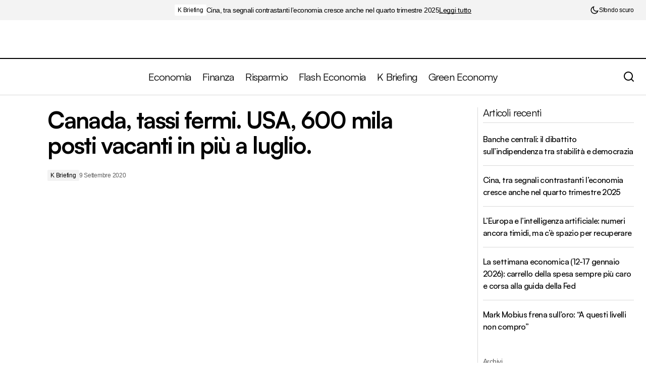

--- FILE ---
content_type: text/html; charset=UTF-8
request_url: https://www.ekonomia.it/2020/09/09/canada-tassi-fermi-usa-600-mila-posti-vacanti-in-piu-a-luglio/
body_size: 29013
content:
<!doctype html><html lang="it-IT"><head><script data-no-optimize="1">var litespeed_docref=sessionStorage.getItem("litespeed_docref");litespeed_docref&&(Object.defineProperty(document,"referrer",{get:function(){return litespeed_docref}}),sessionStorage.removeItem("litespeed_docref"));</script> <meta charset="UTF-8" /><meta name="viewport" content="width=device-width, initial-scale=1" /><link rel="profile" href="https://gmpg.org/xfn/11" /><meta name='robots' content='index, follow, max-image-preview:large, max-snippet:-1, max-video-preview:-1' />
 <script id="google_gtagjs-js-consent-mode-data-layer" type="litespeed/javascript">window.dataLayer=window.dataLayer||[];function gtag(){dataLayer.push(arguments)}
gtag('consent','default',{"ad_personalization":"denied","ad_storage":"denied","ad_user_data":"denied","analytics_storage":"denied","functionality_storage":"denied","security_storage":"denied","personalization_storage":"denied","region":["AT","BE","BG","CH","CY","CZ","DE","DK","EE","ES","FI","FR","GB","GR","HR","HU","IE","IS","IT","LI","LT","LU","LV","MT","NL","NO","PL","PT","RO","SE","SI","SK"],"wait_for_update":500});window._googlesitekitConsentCategoryMap={"statistics":["analytics_storage"],"marketing":["ad_storage","ad_user_data","ad_personalization"],"functional":["functionality_storage","security_storage"],"preferences":["personalization_storage"]};window._googlesitekitConsents={"ad_personalization":"denied","ad_storage":"denied","ad_user_data":"denied","analytics_storage":"denied","functionality_storage":"denied","security_storage":"denied","personalization_storage":"denied","region":["AT","BE","BG","CH","CY","CZ","DE","DK","EE","ES","FI","FR","GB","GR","HR","HU","IE","IS","IT","LI","LT","LU","LV","MT","NL","NO","PL","PT","RO","SE","SI","SK"],"wait_for_update":500}</script> <title>Canada, tassi fermi. USA, 600 mila posti vacanti in più a luglio.</title><meta name="description" content="La Banca centrale del Canada lascia i tassi fermi e conferma il piano di acquisto titoli. Negli USA prosegue l&#039;aumento di posti vacanti" /><link rel="canonical" href="https://www.ekonomia.it/2020/09/09/canada-tassi-fermi-usa-600-mila-posti-vacanti-in-piu-a-luglio/" /><meta property="og:locale" content="it_IT" /><meta property="og:type" content="article" /><meta property="og:title" content="Canada, tassi fermi. USA, 600 mila posti vacanti in più a luglio." /><meta property="og:description" content="La Banca centrale del Canada lascia i tassi fermi e conferma il piano di acquisto titoli. Negli USA prosegue l&#039;aumento di posti vacanti" /><meta property="og:url" content="https://www.ekonomia.it/2020/09/09/canada-tassi-fermi-usa-600-mila-posti-vacanti-in-piu-a-luglio/" /><meta property="og:site_name" content="-&gt; Ekonomia.it" /><meta property="article:published_time" content="2020-09-09T16:10:10+00:00" /><meta property="og:image" content="https://www.ekonomia.it/wp-content/uploads/2020/09/canada-tassi-fermi.jpg" /><meta property="og:image:width" content="1280" /><meta property="og:image:height" content="793" /><meta property="og:image:type" content="image/jpeg" /><meta name="author" content="Redazione Ekonomia.it" /><meta name="twitter:card" content="summary_large_image" /><meta name="twitter:label1" content="Scritto da" /><meta name="twitter:data1" content="Redazione Ekonomia.it" /><meta name="twitter:label2" content="Tempo di lettura stimato" /><meta name="twitter:data2" content="2 minuti" /> <script type="application/ld+json" class="yoast-schema-graph">{"@context":"https://schema.org","@graph":[{"@type":"Article","@id":"https://www.ekonomia.it/2020/09/09/canada-tassi-fermi-usa-600-mila-posti-vacanti-in-piu-a-luglio/#article","isPartOf":{"@id":"https://www.ekonomia.it/2020/09/09/canada-tassi-fermi-usa-600-mila-posti-vacanti-in-piu-a-luglio/"},"author":{"name":"Redazione Ekonomia.it","@id":"https://www.ekonomia.it/#/schema/person/5ba1e10de8be76e9fbbc15d4a4c657ff"},"headline":"Canada, tassi fermi. USA, 600 mila posti vacanti in più a luglio.","datePublished":"2020-09-09T16:10:10+00:00","mainEntityOfPage":{"@id":"https://www.ekonomia.it/2020/09/09/canada-tassi-fermi-usa-600-mila-posti-vacanti-in-piu-a-luglio/"},"wordCount":409,"image":{"@id":"https://www.ekonomia.it/2020/09/09/canada-tassi-fermi-usa-600-mila-posti-vacanti-in-piu-a-luglio/#primaryimage"},"thumbnailUrl":"https://www.ekonomia.it/wp-content/uploads/2020/09/canada-tassi-fermi.jpg","articleSection":["K Briefing"],"inLanguage":"it-IT"},{"@type":"WebPage","@id":"https://www.ekonomia.it/2020/09/09/canada-tassi-fermi-usa-600-mila-posti-vacanti-in-piu-a-luglio/","url":"https://www.ekonomia.it/2020/09/09/canada-tassi-fermi-usa-600-mila-posti-vacanti-in-piu-a-luglio/","name":"Canada, tassi fermi. USA, 600 mila posti vacanti in più a luglio.","isPartOf":{"@id":"https://www.ekonomia.it/#website"},"primaryImageOfPage":{"@id":"https://www.ekonomia.it/2020/09/09/canada-tassi-fermi-usa-600-mila-posti-vacanti-in-piu-a-luglio/#primaryimage"},"image":{"@id":"https://www.ekonomia.it/2020/09/09/canada-tassi-fermi-usa-600-mila-posti-vacanti-in-piu-a-luglio/#primaryimage"},"thumbnailUrl":"https://www.ekonomia.it/wp-content/uploads/2020/09/canada-tassi-fermi.jpg","datePublished":"2020-09-09T16:10:10+00:00","author":{"@id":"https://www.ekonomia.it/#/schema/person/5ba1e10de8be76e9fbbc15d4a4c657ff"},"description":"La Banca centrale del Canada lascia i tassi fermi e conferma il piano di acquisto titoli. Negli USA prosegue l'aumento di posti vacanti","breadcrumb":{"@id":"https://www.ekonomia.it/2020/09/09/canada-tassi-fermi-usa-600-mila-posti-vacanti-in-piu-a-luglio/#breadcrumb"},"inLanguage":"it-IT","potentialAction":[{"@type":"ReadAction","target":["https://www.ekonomia.it/2020/09/09/canada-tassi-fermi-usa-600-mila-posti-vacanti-in-piu-a-luglio/"]}]},{"@type":"ImageObject","inLanguage":"it-IT","@id":"https://www.ekonomia.it/2020/09/09/canada-tassi-fermi-usa-600-mila-posti-vacanti-in-piu-a-luglio/#primaryimage","url":"https://www.ekonomia.it/wp-content/uploads/2020/09/canada-tassi-fermi.jpg","contentUrl":"https://www.ekonomia.it/wp-content/uploads/2020/09/canada-tassi-fermi.jpg","width":1280,"height":793},{"@type":"BreadcrumbList","@id":"https://www.ekonomia.it/2020/09/09/canada-tassi-fermi-usa-600-mila-posti-vacanti-in-piu-a-luglio/#breadcrumb","itemListElement":[{"@type":"ListItem","position":1,"name":"Home","item":"https://www.ekonomia.it/"},{"@type":"ListItem","position":2,"name":"Canada, tassi fermi. USA, 600 mila posti vacanti in più a luglio."}]},{"@type":"WebSite","@id":"https://www.ekonomia.it/#website","url":"https://www.ekonomia.it/","name":"-&gt; Ekonomia.it","description":"Economia, Finanza, Risparmio","potentialAction":[{"@type":"SearchAction","target":{"@type":"EntryPoint","urlTemplate":"https://www.ekonomia.it/?s={search_term_string}"},"query-input":{"@type":"PropertyValueSpecification","valueRequired":true,"valueName":"search_term_string"}}],"inLanguage":"it-IT"},{"@type":"Person","@id":"https://www.ekonomia.it/#/schema/person/5ba1e10de8be76e9fbbc15d4a4c657ff","name":"Redazione Ekonomia.it","image":{"@type":"ImageObject","inLanguage":"it-IT","@id":"https://www.ekonomia.it/#/schema/person/image/","url":"https://www.ekonomia.it/wp-content/litespeed/avatar/98db06c513f2d6fe321581a999d34acc.jpg?ver=1768383944","contentUrl":"https://www.ekonomia.it/wp-content/litespeed/avatar/98db06c513f2d6fe321581a999d34acc.jpg?ver=1768383944","caption":"Redazione Ekonomia.it"},"url":"https://www.ekonomia.it/author/ekonomia-it/"}]}</script> <link rel='dns-prefetch' href='//challenges.cloudflare.com' /><link rel='dns-prefetch' href='//pagead2.googlesyndication.com' /><link rel='dns-prefetch' href='//www.googletagmanager.com' /><link rel='dns-prefetch' href='//stats.wp.com' /><link rel='dns-prefetch' href='//fonts.googleapis.com' /><link rel='dns-prefetch' href='//v0.wordpress.com' /><link href='https://fonts.gstatic.com' crossorigin rel='preconnect' /><link rel="alternate" type="application/rss+xml" title="-&gt; Ekonomia.it &raquo; Feed" href="https://www.ekonomia.it/feed/" /><link rel="alternate" title="oEmbed (JSON)" type="application/json+oembed" href="https://www.ekonomia.it/wp-json/oembed/1.0/embed?url=https%3A%2F%2Fwww.ekonomia.it%2F2020%2F09%2F09%2Fcanada-tassi-fermi-usa-600-mila-posti-vacanti-in-piu-a-luglio%2F" /><link rel="alternate" title="oEmbed (XML)" type="text/xml+oembed" href="https://www.ekonomia.it/wp-json/oembed/1.0/embed?url=https%3A%2F%2Fwww.ekonomia.it%2F2020%2F09%2F09%2Fcanada-tassi-fermi-usa-600-mila-posti-vacanti-in-piu-a-luglio%2F&#038;format=xml" /><style id='wp-img-auto-sizes-contain-inline-css'>img:is([sizes=auto i],[sizes^="auto," i]){contain-intrinsic-size:3000px 1500px}
/*# sourceURL=wp-img-auto-sizes-contain-inline-css */</style><link data-optimized="2" rel="stylesheet" href="https://www.ekonomia.it/wp-content/litespeed/css/ed45e46c0d3bf5189edd5ab6ba46edc6.css?ver=b3ebc" /><style id='classic-theme-styles-inline-css'>/*! This file is auto-generated */
.wp-block-button__link{color:#fff;background-color:#32373c;border-radius:9999px;box-shadow:none;text-decoration:none;padding:calc(.667em + 2px) calc(1.333em + 2px);font-size:1.125em}.wp-block-file__button{background:#32373c;color:#fff;text-decoration:none}
/*# sourceURL=/wp-includes/css/classic-themes.min.css */</style><style id='jetpack-sharing-buttons-style-inline-css'>.jetpack-sharing-buttons__services-list{display:flex;flex-direction:row;flex-wrap:wrap;gap:0;list-style-type:none;margin:5px;padding:0}.jetpack-sharing-buttons__services-list.has-small-icon-size{font-size:12px}.jetpack-sharing-buttons__services-list.has-normal-icon-size{font-size:16px}.jetpack-sharing-buttons__services-list.has-large-icon-size{font-size:24px}.jetpack-sharing-buttons__services-list.has-huge-icon-size{font-size:36px}@media print{.jetpack-sharing-buttons__services-list{display:none!important}}.editor-styles-wrapper .wp-block-jetpack-sharing-buttons{gap:0;padding-inline-start:0}ul.jetpack-sharing-buttons__services-list.has-background{padding:1.25em 2.375em}
/*# sourceURL=https://www.ekonomia.it/wp-content/plugins/jetpack/_inc/blocks/sharing-buttons/view.css */</style><style id='global-styles-inline-css'>:root{--wp--preset--aspect-ratio--square: 1;--wp--preset--aspect-ratio--4-3: 4/3;--wp--preset--aspect-ratio--3-4: 3/4;--wp--preset--aspect-ratio--3-2: 3/2;--wp--preset--aspect-ratio--2-3: 2/3;--wp--preset--aspect-ratio--16-9: 16/9;--wp--preset--aspect-ratio--9-16: 9/16;--wp--preset--color--black: #000000;--wp--preset--color--cyan-bluish-gray: #abb8c3;--wp--preset--color--white: #FFFFFF;--wp--preset--color--pale-pink: #f78da7;--wp--preset--color--vivid-red: #cf2e2e;--wp--preset--color--luminous-vivid-orange: #ff6900;--wp--preset--color--luminous-vivid-amber: #fcb900;--wp--preset--color--light-green-cyan: #7bdcb5;--wp--preset--color--vivid-green-cyan: #00d084;--wp--preset--color--pale-cyan-blue: #8ed1fc;--wp--preset--color--vivid-cyan-blue: #0693e3;--wp--preset--color--vivid-purple: #9b51e0;--wp--preset--color--blue: #59BACC;--wp--preset--color--green: #58AD69;--wp--preset--color--orange: #FFBC49;--wp--preset--color--red: #e32c26;--wp--preset--color--gray-50: #f8f9fa;--wp--preset--color--gray-100: #f8f9fb;--wp--preset--color--gray-200: #E0E0E0;--wp--preset--color--primary: #000000;--wp--preset--color--secondary: #5e5e5e;--wp--preset--color--layout: #F3F3F3;--wp--preset--color--border: #D9D9D9;--wp--preset--gradient--vivid-cyan-blue-to-vivid-purple: linear-gradient(135deg,rgb(6,147,227) 0%,rgb(155,81,224) 100%);--wp--preset--gradient--light-green-cyan-to-vivid-green-cyan: linear-gradient(135deg,rgb(122,220,180) 0%,rgb(0,208,130) 100%);--wp--preset--gradient--luminous-vivid-amber-to-luminous-vivid-orange: linear-gradient(135deg,rgb(252,185,0) 0%,rgb(255,105,0) 100%);--wp--preset--gradient--luminous-vivid-orange-to-vivid-red: linear-gradient(135deg,rgb(255,105,0) 0%,rgb(207,46,46) 100%);--wp--preset--gradient--very-light-gray-to-cyan-bluish-gray: linear-gradient(135deg,rgb(238,238,238) 0%,rgb(169,184,195) 100%);--wp--preset--gradient--cool-to-warm-spectrum: linear-gradient(135deg,rgb(74,234,220) 0%,rgb(151,120,209) 20%,rgb(207,42,186) 40%,rgb(238,44,130) 60%,rgb(251,105,98) 80%,rgb(254,248,76) 100%);--wp--preset--gradient--blush-light-purple: linear-gradient(135deg,rgb(255,206,236) 0%,rgb(152,150,240) 100%);--wp--preset--gradient--blush-bordeaux: linear-gradient(135deg,rgb(254,205,165) 0%,rgb(254,45,45) 50%,rgb(107,0,62) 100%);--wp--preset--gradient--luminous-dusk: linear-gradient(135deg,rgb(255,203,112) 0%,rgb(199,81,192) 50%,rgb(65,88,208) 100%);--wp--preset--gradient--pale-ocean: linear-gradient(135deg,rgb(255,245,203) 0%,rgb(182,227,212) 50%,rgb(51,167,181) 100%);--wp--preset--gradient--electric-grass: linear-gradient(135deg,rgb(202,248,128) 0%,rgb(113,206,126) 100%);--wp--preset--gradient--midnight: linear-gradient(135deg,rgb(2,3,129) 0%,rgb(40,116,252) 100%);--wp--preset--font-size--small: 13px;--wp--preset--font-size--medium: 20px;--wp--preset--font-size--large: 36px;--wp--preset--font-size--x-large: 42px;--wp--preset--spacing--20: 0.44rem;--wp--preset--spacing--30: 0.67rem;--wp--preset--spacing--40: 1rem;--wp--preset--spacing--50: 1.5rem;--wp--preset--spacing--60: 2.25rem;--wp--preset--spacing--70: 3.38rem;--wp--preset--spacing--80: 5.06rem;--wp--preset--shadow--natural: 6px 6px 9px rgba(0, 0, 0, 0.2);--wp--preset--shadow--deep: 12px 12px 50px rgba(0, 0, 0, 0.4);--wp--preset--shadow--sharp: 6px 6px 0px rgba(0, 0, 0, 0.2);--wp--preset--shadow--outlined: 6px 6px 0px -3px rgb(255, 255, 255), 6px 6px rgb(0, 0, 0);--wp--preset--shadow--crisp: 6px 6px 0px rgb(0, 0, 0);}:root :where(.is-layout-flow) > :first-child{margin-block-start: 0;}:root :where(.is-layout-flow) > :last-child{margin-block-end: 0;}:root :where(.is-layout-flow) > *{margin-block-start: 24px;margin-block-end: 0;}:root :where(.is-layout-constrained) > :first-child{margin-block-start: 0;}:root :where(.is-layout-constrained) > :last-child{margin-block-end: 0;}:root :where(.is-layout-constrained) > *{margin-block-start: 24px;margin-block-end: 0;}:root :where(.is-layout-flex){gap: 24px;}:root :where(.is-layout-grid){gap: 24px;}body .is-layout-flex{display: flex;}.is-layout-flex{flex-wrap: wrap;align-items: center;}.is-layout-flex > :is(*, div){margin: 0;}body .is-layout-grid{display: grid;}.is-layout-grid > :is(*, div){margin: 0;}.has-black-color{color: var(--wp--preset--color--black) !important;}.has-cyan-bluish-gray-color{color: var(--wp--preset--color--cyan-bluish-gray) !important;}.has-white-color{color: var(--wp--preset--color--white) !important;}.has-pale-pink-color{color: var(--wp--preset--color--pale-pink) !important;}.has-vivid-red-color{color: var(--wp--preset--color--vivid-red) !important;}.has-luminous-vivid-orange-color{color: var(--wp--preset--color--luminous-vivid-orange) !important;}.has-luminous-vivid-amber-color{color: var(--wp--preset--color--luminous-vivid-amber) !important;}.has-light-green-cyan-color{color: var(--wp--preset--color--light-green-cyan) !important;}.has-vivid-green-cyan-color{color: var(--wp--preset--color--vivid-green-cyan) !important;}.has-pale-cyan-blue-color{color: var(--wp--preset--color--pale-cyan-blue) !important;}.has-vivid-cyan-blue-color{color: var(--wp--preset--color--vivid-cyan-blue) !important;}.has-vivid-purple-color{color: var(--wp--preset--color--vivid-purple) !important;}.has-blue-color{color: var(--wp--preset--color--blue) !important;}.has-green-color{color: var(--wp--preset--color--green) !important;}.has-orange-color{color: var(--wp--preset--color--orange) !important;}.has-red-color{color: var(--wp--preset--color--red) !important;}.has-gray-50-color{color: var(--wp--preset--color--gray-50) !important;}.has-gray-100-color{color: var(--wp--preset--color--gray-100) !important;}.has-gray-200-color{color: var(--wp--preset--color--gray-200) !important;}.has-primary-color{color: var(--wp--preset--color--primary) !important;}.has-secondary-color{color: var(--wp--preset--color--secondary) !important;}.has-layout-color{color: var(--wp--preset--color--layout) !important;}.has-border-color{color: var(--wp--preset--color--border) !important;}.has-black-background-color{background-color: var(--wp--preset--color--black) !important;}.has-cyan-bluish-gray-background-color{background-color: var(--wp--preset--color--cyan-bluish-gray) !important;}.has-white-background-color{background-color: var(--wp--preset--color--white) !important;}.has-pale-pink-background-color{background-color: var(--wp--preset--color--pale-pink) !important;}.has-vivid-red-background-color{background-color: var(--wp--preset--color--vivid-red) !important;}.has-luminous-vivid-orange-background-color{background-color: var(--wp--preset--color--luminous-vivid-orange) !important;}.has-luminous-vivid-amber-background-color{background-color: var(--wp--preset--color--luminous-vivid-amber) !important;}.has-light-green-cyan-background-color{background-color: var(--wp--preset--color--light-green-cyan) !important;}.has-vivid-green-cyan-background-color{background-color: var(--wp--preset--color--vivid-green-cyan) !important;}.has-pale-cyan-blue-background-color{background-color: var(--wp--preset--color--pale-cyan-blue) !important;}.has-vivid-cyan-blue-background-color{background-color: var(--wp--preset--color--vivid-cyan-blue) !important;}.has-vivid-purple-background-color{background-color: var(--wp--preset--color--vivid-purple) !important;}.has-blue-background-color{background-color: var(--wp--preset--color--blue) !important;}.has-green-background-color{background-color: var(--wp--preset--color--green) !important;}.has-orange-background-color{background-color: var(--wp--preset--color--orange) !important;}.has-red-background-color{background-color: var(--wp--preset--color--red) !important;}.has-gray-50-background-color{background-color: var(--wp--preset--color--gray-50) !important;}.has-gray-100-background-color{background-color: var(--wp--preset--color--gray-100) !important;}.has-gray-200-background-color{background-color: var(--wp--preset--color--gray-200) !important;}.has-primary-background-color{background-color: var(--wp--preset--color--primary) !important;}.has-secondary-background-color{background-color: var(--wp--preset--color--secondary) !important;}.has-layout-background-color{background-color: var(--wp--preset--color--layout) !important;}.has-border-background-color{background-color: var(--wp--preset--color--border) !important;}.has-black-border-color{border-color: var(--wp--preset--color--black) !important;}.has-cyan-bluish-gray-border-color{border-color: var(--wp--preset--color--cyan-bluish-gray) !important;}.has-white-border-color{border-color: var(--wp--preset--color--white) !important;}.has-pale-pink-border-color{border-color: var(--wp--preset--color--pale-pink) !important;}.has-vivid-red-border-color{border-color: var(--wp--preset--color--vivid-red) !important;}.has-luminous-vivid-orange-border-color{border-color: var(--wp--preset--color--luminous-vivid-orange) !important;}.has-luminous-vivid-amber-border-color{border-color: var(--wp--preset--color--luminous-vivid-amber) !important;}.has-light-green-cyan-border-color{border-color: var(--wp--preset--color--light-green-cyan) !important;}.has-vivid-green-cyan-border-color{border-color: var(--wp--preset--color--vivid-green-cyan) !important;}.has-pale-cyan-blue-border-color{border-color: var(--wp--preset--color--pale-cyan-blue) !important;}.has-vivid-cyan-blue-border-color{border-color: var(--wp--preset--color--vivid-cyan-blue) !important;}.has-vivid-purple-border-color{border-color: var(--wp--preset--color--vivid-purple) !important;}.has-blue-border-color{border-color: var(--wp--preset--color--blue) !important;}.has-green-border-color{border-color: var(--wp--preset--color--green) !important;}.has-orange-border-color{border-color: var(--wp--preset--color--orange) !important;}.has-red-border-color{border-color: var(--wp--preset--color--red) !important;}.has-gray-50-border-color{border-color: var(--wp--preset--color--gray-50) !important;}.has-gray-100-border-color{border-color: var(--wp--preset--color--gray-100) !important;}.has-gray-200-border-color{border-color: var(--wp--preset--color--gray-200) !important;}.has-primary-border-color{border-color: var(--wp--preset--color--primary) !important;}.has-secondary-border-color{border-color: var(--wp--preset--color--secondary) !important;}.has-layout-border-color{border-color: var(--wp--preset--color--layout) !important;}.has-border-border-color{border-color: var(--wp--preset--color--border) !important;}.has-vivid-cyan-blue-to-vivid-purple-gradient-background{background: var(--wp--preset--gradient--vivid-cyan-blue-to-vivid-purple) !important;}.has-light-green-cyan-to-vivid-green-cyan-gradient-background{background: var(--wp--preset--gradient--light-green-cyan-to-vivid-green-cyan) !important;}.has-luminous-vivid-amber-to-luminous-vivid-orange-gradient-background{background: var(--wp--preset--gradient--luminous-vivid-amber-to-luminous-vivid-orange) !important;}.has-luminous-vivid-orange-to-vivid-red-gradient-background{background: var(--wp--preset--gradient--luminous-vivid-orange-to-vivid-red) !important;}.has-very-light-gray-to-cyan-bluish-gray-gradient-background{background: var(--wp--preset--gradient--very-light-gray-to-cyan-bluish-gray) !important;}.has-cool-to-warm-spectrum-gradient-background{background: var(--wp--preset--gradient--cool-to-warm-spectrum) !important;}.has-blush-light-purple-gradient-background{background: var(--wp--preset--gradient--blush-light-purple) !important;}.has-blush-bordeaux-gradient-background{background: var(--wp--preset--gradient--blush-bordeaux) !important;}.has-luminous-dusk-gradient-background{background: var(--wp--preset--gradient--luminous-dusk) !important;}.has-pale-ocean-gradient-background{background: var(--wp--preset--gradient--pale-ocean) !important;}.has-electric-grass-gradient-background{background: var(--wp--preset--gradient--electric-grass) !important;}.has-midnight-gradient-background{background: var(--wp--preset--gradient--midnight) !important;}.has-small-font-size{font-size: var(--wp--preset--font-size--small) !important;}.has-medium-font-size{font-size: var(--wp--preset--font-size--medium) !important;}.has-large-font-size{font-size: var(--wp--preset--font-size--large) !important;}.has-x-large-font-size{font-size: var(--wp--preset--font-size--x-large) !important;}
:root :where(.wp-block-pullquote){font-size: 1.5em;line-height: 1.6;}
/*# sourceURL=global-styles-inline-css */</style><style id='cs-elementor-editor-inline-css'>:root {  --cs-desktop-container: 1448px; --cs-laptop-container: 1200px; --cs-tablet-container: 992px; --cs-mobile-container: 576px; }
/*# sourceURL=cs-elementor-editor-inline-css */</style><style id='cs-theme-fonts-inline-css'>@font-face {font-family: satoshi;src: url('https://www.ekonomia.it/wp-content/themes/maag/assets/static/fonts/satoshi-regular.woff2') format('woff2'),url('https://www.ekonomia.it/wp-content/themes/maag/assets/static/fonts/satoshi-regular.woff') format('woff');font-weight: 400;font-style: normal;font-display: swap;}@font-face {font-family: satoshi;src: url('https://www.ekonomia.it/wp-content/themes/maag/assets/static/fonts/satoshi-500.woff2') format('woff2'),url('https://www.ekonomia.it/wp-content/themes/maag/assets/static/fonts/satoshi-500.woff') format('woff');font-weight: 500;font-style: normal;font-display: swap;}@font-face {font-family: satoshi;src: url('https://www.ekonomia.it/wp-content/themes/maag/assets/static/fonts/satoshi-700.woff2') format('woff2'),url('https://www.ekonomia.it/wp-content/themes/maag/assets/static/fonts/satoshi-700.woff') format('woff');font-weight: 700;font-style: normal;font-display: swap;}
/*# sourceURL=cs-theme-fonts-inline-css */</style><style id='cs-customizer-output-styles-inline-css'>:root{--cs-light-site-background:#FFFFFF;--cs-dark-site-background:#161616;--cs-light-header-background:#FFFFFF;--cs-dark-header-background:#161616;--cs-light-header-submenu-background:#FFFFFF;--cs-dark-header-submenu-background:#161616;--cs-light-header-topbar-background:#F3F3F3;--cs-dark-header-topbar-background:#232323;--cs-light-footer-background:#000000;--cs-dark-footer-background:#161616;--cs-light-offcanvas-background:#FFFFFF;--cs-dark-offcanvas-background:#161616;--cs-light-layout-background:#F3F3F3;--cs-dark-layout-background:#232323;--cs-light-primary-color:#000000;--cs-dark-primary-color:#FFFFFF;--cs-light-secondary-color:#5e5e5e;--cs-dark-secondary-color:#CDCDCD;--cs-light-accent-color:#f67f24;--cs-dark-accent-color:#ffffff;--cs-light-button-background:#f67f24;--cs-dark-button-background:#3e3e3e;--cs-light-button-color:#FFFFFF;--cs-dark-button-color:#FFFFFF;--cs-light-button-hover-background:#f67f24;--cs-dark-button-hover-background:#3e3e3e;--cs-light-button-hover-color:#FFFFFF;--cs-dark-button-hover-color:#FFFFFF;--cs-light-border-color:#D9D9D9;--cs-dark-border-color:#343434;--cs-light-overlay-background:#161616;--cs-dark-overlay-background:#161616;--cs-layout-elements-border-radius:4px;--cs-thumbnail-border-radius:4px;--cs-tag-border-radius:2px;--cs-input-border-radius:4px;--cs-button-border-radius:4px;--cs-heading-1-font-size:2.875rem;--cs-heading-2-font-size:2.25rem;--cs-heading-3-font-size:2rem;--cs-heading-4-font-size:1.5rem;--cs-heading-5-font-size:1.25rem;--cs-heading-6-font-size:1rem;--cs-header-initial-height:71px;--cs-header-height:71px;--cs-header-topbar-height:102px;--cs-header-border-width:1px;}:root, [data-scheme="light"]{--cs-light-overlay-background-rgb:22,22,22;}:root, [data-scheme="dark"]{--cs-dark-overlay-background-rgb:22,22,22;}.cs-header-bottombar{--cs-header-bottombar-alignment:flex-start;}.cs-posts-area__home.cs-posts-area__grid{--cs-posts-area-grid-columns:3;--cs-posts-area-grid-column-gap:24px;}.cs-posts-area__home{--cs-posts-area-grid-row-gap:48px;--cs-entry-title-font-size:1.25rem;}.cs-posts-area__archive.cs-posts-area__grid{--cs-posts-area-grid-columns:2;--cs-posts-area-grid-column-gap:24px;}.cs-posts-area__archive{--cs-posts-area-grid-row-gap:48px;--cs-entry-title-font-size:1.85rem;}.cs-posts-area__read-next{--cs-entry-title-font-size:1.85rem;}.cs-search__post-area{--cs-entry-title-font-size:1.85rem;}.cs-burger-menu__post-area{--cs-entry-title-font-size:1.85rem;}.woocommerce-loop-product__title{--cs-entry-title-font-size:1.85rem;}.wc-block-grid__product-title{--cs-entry-title-font-size:1.85rem;}.cs-banner-archive-inside{--cs-banner-label-alignment:left;}.cs-banner-archive-after{--cs-banner-label-alignment:left;}.cs-banner-post-inner{--cs-banner-width:970px;--cs-banner-label-alignment:left;}.cs-banner-post-after{--cs-banner-label-alignment:left;}@media (max-width: 1199.98px){.cs-posts-area__home.cs-posts-area__grid{--cs-posts-area-grid-columns:2;--cs-posts-area-grid-column-gap:24px;}.cs-posts-area__home{--cs-posts-area-grid-row-gap:48px;--cs-entry-title-font-size:1.25rem;}.cs-posts-area__archive.cs-posts-area__grid{--cs-posts-area-grid-columns:2;--cs-posts-area-grid-column-gap:24px;}.cs-posts-area__archive{--cs-posts-area-grid-row-gap:48px;--cs-entry-title-font-size:1.55rem;}.cs-posts-area__read-next{--cs-entry-title-font-size:1.55rem;}.cs-search__post-area{--cs-entry-title-font-size:1.55rem;}.cs-burger-menu__post-area{--cs-entry-title-font-size:1.55rem;}.woocommerce-loop-product__title{--cs-entry-title-font-size:1.55rem;}.wc-block-grid__product-title{--cs-entry-title-font-size:1.55rem;}.cs-banner-post-inner{--cs-banner-width:970px;}}@media (max-width: 991.98px){.cs-posts-area__home.cs-posts-area__grid{--cs-posts-area-grid-columns:2;--cs-posts-area-grid-column-gap:24px;}.cs-posts-area__home{--cs-posts-area-grid-row-gap:32px;--cs-entry-title-font-size:1.25rem;}.cs-posts-area__archive.cs-posts-area__grid{--cs-posts-area-grid-columns:2;--cs-posts-area-grid-column-gap:24px;}.cs-posts-area__archive{--cs-posts-area-grid-row-gap:32px;--cs-entry-title-font-size:1.35rem;}.cs-posts-area__read-next{--cs-entry-title-font-size:1.35rem;}.cs-search__post-area{--cs-entry-title-font-size:1.35rem;}.cs-burger-menu__post-area{--cs-entry-title-font-size:1.35rem;}.woocommerce-loop-product__title{--cs-entry-title-font-size:1.35rem;}.wc-block-grid__product-title{--cs-entry-title-font-size:1.35rem;}.cs-banner-post-inner{--cs-banner-width:100%;}}@media (max-width: 767.98px){.cs-posts-area__home.cs-posts-area__grid{--cs-posts-area-grid-columns:1;--cs-posts-area-grid-column-gap:24px;}.cs-posts-area__home{--cs-posts-area-grid-row-gap:32px;--cs-entry-title-font-size:1.125rem;}.cs-posts-area__archive.cs-posts-area__grid{--cs-posts-area-grid-columns:1;--cs-posts-area-grid-column-gap:24px;}.cs-posts-area__archive{--cs-posts-area-grid-row-gap:32px;--cs-entry-title-font-size:1.125rem;}.cs-posts-area__read-next{--cs-entry-title-font-size:1.125rem;}.cs-search__post-area{--cs-entry-title-font-size:1.125rem;}.cs-burger-menu__post-area{--cs-entry-title-font-size:1.125rem;}.woocommerce-loop-product__title{--cs-entry-title-font-size:1.125rem;}.wc-block-grid__product-title{--cs-entry-title-font-size:1.125rem;}.cs-banner-post-inner{--cs-banner-width:100%;}}
/*# sourceURL=cs-customizer-output-styles-inline-css */</style> <script defer='defer' src="//pagead2.googlesyndication.com/pagead/js/adsbygoogle.js?ver=6.9" id="csco_adsense-js"></script> 
 <script defer='defer' src="https://www.googletagmanager.com/gtag/js?id=GT-NGSDKTR" id="google_gtagjs-js" async></script> <script id="google_gtagjs-js-after" type="litespeed/javascript">window.dataLayer=window.dataLayer||[];function gtag(){dataLayer.push(arguments)}
gtag("set","linker",{"domains":["www.ekonomia.it"]});gtag("js",new Date());gtag("set","developer_id.dZTNiMT",!0);gtag("config","GT-NGSDKTR");window._googlesitekit=window._googlesitekit||{};window._googlesitekit.throttledEvents=[];window._googlesitekit.gtagEvent=(name,data)=>{var key=JSON.stringify({name,data});if(!!window._googlesitekit.throttledEvents[key]){return}window._googlesitekit.throttledEvents[key]=!0;setTimeout(()=>{delete window._googlesitekit.throttledEvents[key]},5);gtag("event",name,{...data,event_source:"site-kit"})}</script> <link rel="https://api.w.org/" href="https://www.ekonomia.it/wp-json/" /><link rel="alternate" title="JSON" type="application/json" href="https://www.ekonomia.it/wp-json/wp/v2/posts/7086" /><link rel="EditURI" type="application/rsd+xml" title="RSD" href="https://www.ekonomia.it/xmlrpc.php?rsd" /><meta name="generator" content="WordPress 6.9" /><link rel='shortlink' href='https://wp.me/p4LaWj-1Qi' /><meta name="generator" content="Site Kit by Google 1.170.0" /><style>img#wpstats{display:none}</style><style id='cs-theme-typography'>:root {
		/* Base Font */
		--cs-font-base-family: satoshi;
		--cs-font-base-size: 1rem;
		--cs-font-base-weight: 400;
		--cs-font-base-style: normal;
		--cs-font-base-letter-spacing: normal;
		--cs-font-base-line-height: 1.5;

		/* Primary Font */
		--cs-font-primary-family: Inter;
		--cs-font-primary-size: 1rem;
		--cs-font-primary-weight: 500;
		--cs-font-primary-style: normal;
		--cs-font-primary-letter-spacing: -0.04em;
		--cs-font-primary-text-transform: none;
		--cs-font-primary-line-height: 1.4;

		/* Secondary Font */
		--cs-font-secondary-family: Inter;
		--cs-font-secondary-size: 0.75rem;
		--cs-font-secondary-weight: 500;
		--cs-font-secondary-style: normal;
		--cs-font-secondary-letter-spacing: -0.02em;
		--cs-font-secondary-text-transform: none;
		--cs-font-secondary-line-height: 1.2;

		/* Section Headings Font */
		--cs-font-section-headings-family: satoshi;
		--cs-font-section-headings-size: 1.25rem;
		--cs-font-section-headings-weight: 400;
		--cs-font-section-headings-style: normal;
		--cs-font-section-headings-letter-spacing: -0.04em;
		--cs-font-section-headings-text-transform: none;
		--cs-font-section-headings-line-height: 1.1;

		/* Post Title Font Size */
		--cs-font-post-title-family: satoshi;
		--cs-font-post-title-weight: 700;
		--cs-font-post-title-size: 2.875rem;
		--cs-font-post-title-letter-spacing: -0.04em;
		--cs-font-post-title-text-transform: none;
		--cs-font-post-title-line-height: 1.1;

		/* Post Subbtitle */
		--cs-font-post-subtitle-family: satoshi;
		--cs-font-post-subtitle-weight: 500;
		--cs-font-post-subtitle-size: 1.3rem;
		--cs-font-post-subtitle-letter-spacing: -0.04em;
		--cs-font-post-subtitle-line-height: 1.4;

		/* Post Category Font */
		--cs-font-category-family: Inter;
		--cs-font-category-size: 0.75rem;
		--cs-font-category-weight: 500;
		--cs-font-category-style: normal;
		--cs-font-category-letter-spacing: -0.02em;
		--cs-font-category-text-transform: none;
		--cs-font-category-line-height: 1.2;

		/* Post Meta Font */
		--cs-font-post-meta-family: Inter;
		--cs-font-post-meta-size: 0.75rem;
		--cs-font-post-meta-weight: 500;
		--cs-font-post-meta-style: normal;
		--cs-font-post-meta-letter-spacing: -0.02em;
		--cs-font-post-meta-text-transform: none;
		--cs-font-post-meta-line-height: 1.2;

		/* Post Content */
		--cs-font-post-content-family: Inter;
		--cs-font-post-content-weight: 400;
		--cs-font-post-content-size: 1.15rem;
		--cs-font-post-content-letter-spacing: normal;
		--cs-font-post-content-line-height: 1.8;

		/* Input Font */
		--cs-font-input-family: Inter;
		--cs-font-input-size: 0.875rem;
		--cs-font-input-weight: 500;
		--cs-font-input-style: normal;
		--cs-font-input-line-height: 1.4;
		--cs-font-input-letter-spacing: -0.04em;
		--cs-font-input-text-transform: none;

		/* Entry Title Font Size */
		--cs-font-entry-title-family: satoshi;
		--cs-font-entry-title-weight: 500;
		--cs-font-entry-title-style: normal;
		--cs-font-entry-title-letter-spacing: -0.04em;
		--cs-font-entry-title-line-height: 1.1;
		--cs-font-entry-title-text-transform: none;

		/* Entry Excerpt */
		--cs-font-entry-excerpt-family: Inter;
		--cs-font-entry-excerpt-weight: 500;
		--cs-font-entry-excerpt-size: 1rem;
		--cs-font-entry-excerpt-letter-spacing: -0.04em;
		--cs-font-entry-excerpt-line-height: 1.4;

		/* Logos --------------- */

		/* Main Logo */
		--cs-font-main-logo-family: Inter;
		--cs-font-main-logo-size: 1.375rem;
		--cs-font-main-logo-weight: 700;
		--cs-font-main-logo-style: normal;
		--cs-font-main-logo-letter-spacing: -0.02em;
		--cs-font-main-logo-text-transform: none;

		/* Mobile Logo */
		--cs-font-mobile-logo-family: Inter;
		--cs-font-mobile-logo-size: 1.375rem;
		--cs-font-mobile-logo-weight: 700;
		--cs-font-mobile-logo-style: normal;
		--cs-font-mobile-logo-letter-spacing: -0.02em;
		--cs-font-mobile-logo-text-transform: none;

		/* Footer Logo */
		--cs-font-footer-logo-family: Inter;
		--cs-font-footer-logo-size: 1.375rem;
		--cs-font-footer-logo-weight: 700;
		--cs-font-footer-logo-style: normal;
		--cs-font-footer-logo-letter-spacing: -0.02em;
		--cs-font-footer-logo-text-transform: none;

		/* Headings --------------- */

		/* Headings */
		--cs-font-headings-family: satoshi;
		--cs-font-headings-weight: 400;
		--cs-font-headings-style: normal;
		--cs-font-headings-line-height: 1.1;
		--cs-font-headings-letter-spacing: -0.04em;
		--cs-font-headings-text-transform: none;

		/* Menu Font --------------- */

		/* Menu */
		/* Used for main top level menu elements. */
		--cs-font-menu-family: satoshi;
		--cs-font-menu-size: 1.3rem;
		--cs-font-menu-weight: 400;
		--cs-font-menu-style: normal;
		--cs-font-menu-letter-spacing: -0.04em;
		--cs-font-menu-text-transform: none;
		--cs-font-menu-line-height: 1.1;

		/* Submenu Font */
		/* Used for submenu elements. */
		--cs-font-submenu-family: Inter;
		--cs-font-submenu-size: 1rem;
		--cs-font-submenu-weight: 400;
		--cs-font-submenu-style: normal;
		--cs-font-submenu-letter-spacing: -0.04em;
		--cs-font-submenu-text-transform: none;
		--cs-font-submenu-line-height: 1.4;

		/* Footer Menu */
		--cs-font-footer-menu-family: Familjen Grotesk;
		--cs-font-footer-menu-size: 1.25rem;
		--cs-font-footer-menu-weight: 600;
		--cs-font-footer-menu-style: normal;
		--cs-font-footer-menu-letter-spacing: -0.04em;
		--cs-font-footer-menu-text-transform: none;
		--cs-font-footer-menu-line-height: 1.1;

		/* Footer Submenu Font */
		--cs-font-footer-submenu-family: Inter;
		--cs-font-footer-submenu-size: 1rem;
		--cs-font-footer-submenu-weight: 500;
		--cs-font-footer-submenu-style: normal;
		--cs-font-footer-submenu-letter-spacing: -0.04em;
		--cs-font-footer-submenu-text-transform: none;
		--cs-font-footer-submenu-line-height: 1.2;

		/* Bottombar Menu Font */
		--cs-font-bottombar-menu-family: Inter;
		--cs-font-bottombar-menu-size: 1rem;
		--cs-font-bottombar-menu-weight: 500;
		--cs-font-bottombar-menu-style: normal;
		--cs-font-bottombar-menu-letter-spacing: -0.04em;
		--cs-font-bottombar-menu-text-transform: none;
		--cs-font-bottombar-menu-line-height: 1.2;
	}</style><meta name="google-adsense-platform-account" content="ca-host-pub-2644536267352236"><meta name="google-adsense-platform-domain" content="sitekit.withgoogle.com"><meta name="generator" content="Elementor 3.34.2; features: e_font_icon_svg, additional_custom_breakpoints; settings: css_print_method-external, google_font-enabled, font_display-swap"><style>.e-con.e-parent:nth-of-type(n+4):not(.e-lazyloaded):not(.e-no-lazyload),
				.e-con.e-parent:nth-of-type(n+4):not(.e-lazyloaded):not(.e-no-lazyload) * {
					background-image: none !important;
				}
				@media screen and (max-height: 1024px) {
					.e-con.e-parent:nth-of-type(n+3):not(.e-lazyloaded):not(.e-no-lazyload),
					.e-con.e-parent:nth-of-type(n+3):not(.e-lazyloaded):not(.e-no-lazyload) * {
						background-image: none !important;
					}
				}
				@media screen and (max-height: 640px) {
					.e-con.e-parent:nth-of-type(n+2):not(.e-lazyloaded):not(.e-no-lazyload),
					.e-con.e-parent:nth-of-type(n+2):not(.e-lazyloaded):not(.e-no-lazyload) * {
						background-image: none !important;
					}
				}</style><noscript><style>.lazyload[data-src]{display:none !important;}</style></noscript><style>.lazyload{background-image:none !important;}.lazyload:before{background-image:none !important;}</style> <script type="litespeed/javascript">(function(w,d,s,l,i){w[l]=w[l]||[];w[l].push({'gtm.start':new Date().getTime(),event:'gtm.js'});var f=d.getElementsByTagName(s)[0],j=d.createElement(s),dl=l!='dataLayer'?'&l='+l:'';j.async=!0;j.src='https://www.googletagmanager.com/gtm.js?id='+i+dl;f.parentNode.insertBefore(j,f)})(window,document,'script','dataLayer','GTM-KFZ55ZF')</script> <link rel="icon" href="https://www.ekonomia.it/wp-content/uploads/2024/01/cropped-android-chrome-512x512-1-32x32.png" sizes="32x32" /><link rel="icon" href="https://www.ekonomia.it/wp-content/uploads/2024/01/cropped-android-chrome-512x512-1-192x192.png" sizes="192x192" /><link rel="apple-touch-icon" href="https://www.ekonomia.it/wp-content/uploads/2024/01/cropped-android-chrome-512x512-1-180x180.png" /><meta name="msapplication-TileImage" content="https://www.ekonomia.it/wp-content/uploads/2024/01/cropped-android-chrome-512x512-1-270x270.png" /><style id="wp-custom-css">.cs-entry__media img:first-child {
    display: none !important;
}

#mp_form_below_posts1 .mailpoet_text, #mp_form_below_posts1 .mailpoet_textarea {
    width: 100%;
    border: 1px solid #333;
}</style> <script custom-element="amp-ad" type="litespeed/javascript" data-src="https://cdn.ampproject.org/v0/amp-ad-0.1.js"></script> <script type="litespeed/javascript" data-src="https://pagead2.googlesyndication.com/pagead/js/adsbygoogle.js?client=ca-pub-3404204698911725"
     crossorigin="anonymous"></script> </head><body data-rsssl=1 class="wp-singular post-template-default single single-post postid-7086 single-format-standard wp-embed-responsive wp-theme-maag wp-child-theme-maag-child cs-page-layout-right cs-navbar-smart-enabled cs-sticky-sidebar-enabled cs-stick-last elementor-default elementor-kit-20079" data-scheme='auto' data-burst_id="7086" data-burst_type="post"><div class="cs-wrapper">
<noscript>
<iframe data-lazyloaded="1" src="about:blank" data-litespeed-src="https://www.googletagmanager.com/ns.html?id=GTM-KFZ55ZF" height="0" width="0" style="display:none;visibility:hidden"></iframe>
</noscript><div class="cs-site-overlay"></div><div class="cs-offcanvas" data-scheme="auto" data-l="light" data-d="dark"><div class="cs-offcanvas__header"><div class="cs-offcanvas__close-toggle" role="button" aria-label="Close mobile menu button">
<i class="cs-icon cs-icon-x"></i></div><div role="button" class="cs-header__toggle-labeled cs-header__toggle-labeled cs-header__scheme-toggle cs-site-scheme-toggle" aria-label="Scheme Toggle">
<span class="cs-header__scheme-toggle-icons">
<i class="cs-header__scheme-toggle-icon cs-icon cs-icon-light-mode"></i>
<i class="cs-header__scheme-toggle-icon cs-icon cs-icon-dark-mode"></i>
</span>
<span class="cs-header__toggle-label">
<span class="cs-display-only-light">Sfondo scuro</span>
<span class="cs-display-only-dark">Sfondo chiaro</span>
</span></div></div><aside class="cs-offcanvas__sidebar"><div class="cs-offcanvas__inner cs-offcanvas__area cs-widget-area cs-container"><div class="widget widget_nav_menu"><div class="menu-sezioni-container"><ul id="menu-sezioni" class="menu"><li id="menu-item-34" class="menu-item menu-item-type-taxonomy menu-item-object-category menu-item-has-children menu-item-34 csco-menu-item-style-none"><a href="https://www.ekonomia.it/argomenti/economia/">Economia</a><ul class="sub-menu"><li id="menu-item-35" class="menu-item menu-item-type-taxonomy menu-item-object-category menu-item-35"><a href="https://www.ekonomia.it/argomenti/economia/macroeconomia/">Macroeconomia</a></li><li id="menu-item-37" class="menu-item menu-item-type-taxonomy menu-item-object-category menu-item-37"><a href="https://www.ekonomia.it/argomenti/economia/politica/">Politica</a></li><li id="menu-item-36" class="menu-item menu-item-type-taxonomy menu-item-object-category menu-item-36"><a href="https://www.ekonomia.it/argomenti/economia/microeconomia/">Microeconomia</a></li><li id="menu-item-20218" class="menu-item menu-item-type-taxonomy menu-item-object-category menu-item-20218"><a href="https://www.ekonomia.it/argomenti/economia/tecnologia/">Tecnologia</a></li></ul></li><li id="menu-item-38" class="menu-item menu-item-type-taxonomy menu-item-object-category menu-item-has-children menu-item-38 csco-menu-item-style-none"><a href="https://www.ekonomia.it/argomenti/finanza/">Finanza</a><ul class="sub-menu"><li id="menu-item-41" class="menu-item menu-item-type-taxonomy menu-item-object-category menu-item-41"><a href="https://www.ekonomia.it/argomenti/finanza/mercati/">Mercati</a></li><li id="menu-item-39" class="menu-item menu-item-type-taxonomy menu-item-object-category menu-item-39"><a href="https://www.ekonomia.it/argomenti/finanza/analisi-e-commenti/">Analisi e commenti</a></li><li id="menu-item-74" class="menu-item menu-item-type-taxonomy menu-item-object-category menu-item-74"><a href="https://www.ekonomia.it/argomenti/finanza/rumors/">Rumors</a></li></ul></li><li id="menu-item-42" class="menu-item menu-item-type-taxonomy menu-item-object-category menu-item-has-children menu-item-42 csco-menu-item-style-none"><a href="https://www.ekonomia.it/argomenti/risparmio/">Risparmio</a><ul class="sub-menu"><li id="menu-item-43" class="menu-item menu-item-type-taxonomy menu-item-object-category menu-item-43"><a href="https://www.ekonomia.it/argomenti/risparmio/asset-allocation/">Asset Allocation</a></li><li id="menu-item-40" class="menu-item menu-item-type-taxonomy menu-item-object-category menu-item-40"><a href="https://www.ekonomia.it/argomenti/risparmio/investimenti/">Investimenti</a></li><li id="menu-item-44" class="menu-item menu-item-type-taxonomy menu-item-object-category menu-item-44"><a href="https://www.ekonomia.it/argomenti/risparmio/pensione-e-previdenza-integrativa/">Pensione e previdenza integrativa</a></li></ul></li><li id="menu-item-23326" class="menu-item menu-item-type-taxonomy menu-item-object-category menu-item-23326"><a href="https://www.ekonomia.it/argomenti/flash-economia/">Flash Economia</a></li><li id="menu-item-4411" class="menu-item menu-item-type-taxonomy menu-item-object-category current-post-ancestor current-menu-parent current-post-parent menu-item-4411 csco-menu-item-style-none"><a href="https://www.ekonomia.it/argomenti/k-briefing/">K Briefing</a></li><li id="menu-item-10044" class="menu-item menu-item-type-taxonomy menu-item-object-category menu-item-has-children menu-item-10044 csco-menu-item-style-none"><a href="https://www.ekonomia.it/argomenti/green-economy/">Green Economy</a><ul class="sub-menu"><li id="menu-item-10045" class="menu-item menu-item-type-taxonomy menu-item-object-category menu-item-10045"><a href="https://www.ekonomia.it/argomenti/green-economy/esg/">ESG</a></li><li id="menu-item-10046" class="menu-item menu-item-type-taxonomy menu-item-object-category menu-item-10046"><a href="https://www.ekonomia.it/argomenti/green-economy/investimenti-sostenibili/">Investimenti sostenibili</a></li><li id="menu-item-10047" class="menu-item menu-item-type-taxonomy menu-item-object-category menu-item-10047"><a href="https://www.ekonomia.it/argomenti/green-economy/trends/">Trends</a></li></ul></li></ul></div></div><div class="widget nav_menu-2 widget_nav_menu"><div class="menu-altro-container"><ul id="menu-altro" class="menu"><li id="menu-item-80" class="menu-item menu-item-type-post_type menu-item-object-page menu-item-80"><a href="https://www.ekonomia.it/mappa-sito/">Mappa del sito</a></li><li id="menu-item-92" class="menu-item menu-item-type-post_type menu-item-object-page menu-item-92"><a href="https://www.ekonomia.it/note-legali-disclaimer/">Note legali – Disclaimer</a></li><li id="menu-item-93" class="menu-item menu-item-type-post_type menu-item-object-page menu-item-privacy-policy menu-item-93"><a rel="privacy-policy" href="https://www.ekonomia.it/informativa-privacy/">Informativa sulla privacy</a></li><li id="menu-item-81" class="menu-item menu-item-type-custom menu-item-object-custom menu-item-81"><a href="http://www.arancioeblu.it">Arancio e Blu Consulting</a></li></ul></div></div><div class="cs-offcanvas__bottombar"></div></div></aside></div><div id="page" class="cs-site"><div class="cs-site-inner"><div class="cs-header-topbar cs-header-topbar-one"><div class="cs-header-topbar__top" data-scheme="auto" data-l="light" data-d="dark"><div class="cs-container"><div class="cs-header-topbar__inner"><div class="cs-header__col cs-col-left"><div class="cs-social">
<a class="cs-social__link" href="https://www.facebook.com/EkonomiaBlog/" target="_blank">
<img src="[data-uri]"  alt="Facebook"    data-src="https://www.ekonomia.it/wp-content/uploads/2024/08/icon-facebook-0001.webp" decoding="async" data-srcset="https://www.ekonomia.it/wp-content/uploads/2024/08/icon-facebook-0001.webp 1x, https://www.ekonomia.it/wp-content/uploads/2024/08/icon-facebook-0001@2x.webp 2x" class="lazyload" width="24" height="24" data-eio-rwidth="24" data-eio-rheight="24"><noscript><img src="https://www.ekonomia.it/wp-content/uploads/2024/08/icon-facebook-0001.webp"  alt="Facebook"  srcset="https://www.ekonomia.it/wp-content/uploads/2024/08/icon-facebook-0001.webp 1x, https://www.ekonomia.it/wp-content/uploads/2024/08/icon-facebook-0001@2x.webp 2x"  data-eio="l"></noscript>				</a>
<a class="cs-social__link" href="https://x.com/ekonomia_it" target="_blank">
<img src="[data-uri]"  alt="Twitter"    data-src="https://www.ekonomia.it/wp-content/uploads/2024/08/icon-x-0001.webp" decoding="async" data-srcset="https://www.ekonomia.it/wp-content/uploads/2024/08/icon-x-0001.webp 1x, https://www.ekonomia.it/wp-content/uploads/2024/08/icon-x-0001@2x.webp 2x" class="lazyload" width="24" height="24" data-eio-rwidth="24" data-eio-rheight="24"><noscript><img src="https://www.ekonomia.it/wp-content/uploads/2024/08/icon-x-0001.webp"  alt="Twitter"  srcset="https://www.ekonomia.it/wp-content/uploads/2024/08/icon-x-0001.webp 1x, https://www.ekonomia.it/wp-content/uploads/2024/08/icon-x-0001@2x.webp 2x"  data-eio="l"></noscript>				</a>
<a class="cs-social__link" href="https://instagram.com/ekonomia_it" target="_blank">
<img src="[data-uri]"  alt="Instagram"    data-src="https://www.ekonomia.it/wp-content/uploads/2024/08/icon-instagram-0001.webp" decoding="async" data-srcset="https://www.ekonomia.it/wp-content/uploads/2024/08/icon-instagram-0001.webp 1x, https://www.ekonomia.it/wp-content/uploads/2024/08/icon-instagram-0001@2x.webp 2x" class="lazyload" width="24" height="24" data-eio-rwidth="24" data-eio-rheight="24"><noscript><img src="https://www.ekonomia.it/wp-content/uploads/2024/08/icon-instagram-0001.webp"  alt="Instagram"  srcset="https://www.ekonomia.it/wp-content/uploads/2024/08/icon-instagram-0001.webp 1x, https://www.ekonomia.it/wp-content/uploads/2024/08/icon-instagram-0001@2x.webp 2x"  data-eio="l"></noscript>				</a></div></div><div class="cs-header__col cs-col-center"><div class="cs-header__post"><div class="cs-header__post-category"><div class="cs-entry__post-meta" ><div class="cs-meta-category"><ul class="post-categories"><li><a href="https://www.ekonomia.it/argomenti/k-briefing/">K Briefing</a></li></ul></div></div></div>
<a class="cs-header__post-title" href="https://www.ekonomia.it/2026/01/19/cina-tra-segnali-contrastanti-leconomia-cresce-anche-nel-quarto-trimestre-2025/">
Cina, tra segnali contrastanti l&#8217;economia cresce anche nel quarto trimestre 2025						</a>
<a class="cs-header__post-read-now" href="https://www.ekonomia.it/2026/01/19/cina-tra-segnali-contrastanti-leconomia-cresce-anche-nel-quarto-trimestre-2025/">
Leggi tutto						</a></div></div><div class="cs-header__col cs-col-right"><div class="cs-header__toggles"><div role="button" class="cs-header__toggle-labeled cs-header__toggle-labeled cs-header__scheme-toggle cs-site-scheme-toggle" aria-label="Scheme Toggle">
<span class="cs-header__scheme-toggle-icons">
<i class="cs-header__scheme-toggle-icon cs-icon cs-icon-light-mode"></i>
<i class="cs-header__scheme-toggle-icon cs-icon cs-icon-dark-mode"></i>
</span>
<span class="cs-header__toggle-label">
<span class="cs-display-only-light">Sfondo scuro</span>
<span class="cs-display-only-dark">Sfondo chiaro</span>
</span></div></div></div></div></div></div><div class="cs-header-topbar__main"><div class="cs-container"><div class="cs-header-topbar__inner"><div class="cs-header__col cs-col-left"></div><div class="cs-header__col cs-col-center"><div class="cs-logo cs-logo-desktop">
<a class="cs-header__logo cs-logo-default " href="https://www.ekonomia.it/">
<img src="[data-uri]"  alt="-&gt; Ekonomia.it"  width="152.32"  height="51"  data-src="https://www.ekonomia.it/wp-content/uploads/2024/08/logo_ekonomia_bianco.png" decoding="async" class="lazyload" data-eio-rwidth="224" data-eio-rheight="75"><noscript><img src="https://www.ekonomia.it/wp-content/uploads/2024/08/logo_ekonomia_bianco.png"  alt="-&gt; Ekonomia.it"  width="152.32"  height="51"  data-eio="l"></noscript>			</a><a class="cs-header__logo cs-logo-dark " href="https://www.ekonomia.it/">
<img src="[data-uri]"  alt="-&gt; Ekonomia.it"  width="152.32"  height="51"  data-src="https://www.ekonomia.it/wp-content/uploads/2014/06/logo_ekonomia.png" decoding="async" class="lazyload" data-eio-rwidth="224" data-eio-rheight="75"><noscript><img src="https://www.ekonomia.it/wp-content/uploads/2014/06/logo_ekonomia.png"  alt="-&gt; Ekonomia.it"  width="152.32"  height="51"  data-eio="l"></noscript>						</a></div></div><div class="cs-header__col cs-col-right"></div></div></div></div></div><div class="cs-header-before"></div><header class="cs-header cs-header-one cs-header-stretch" data-scheme="auto" data-l="light" data-d="dark"><div class="cs-header__outer"><div class="cs-container"><div class="cs-header__inner cs-header__inner-desktop"><div class="cs-header__col cs-col-left"><div class="cs-logo cs-logo-mobile">
<a class="cs-header__logo cs-header__logo-mobile cs-logo-default" href="https://www.ekonomia.it/">
<img src="[data-uri]"  alt="-&gt; Ekonomia.it"  width="152.32"  height="51"  data-src="https://www.ekonomia.it/wp-content/uploads/2024/08/logo_ekonomia_bianco.png" decoding="async" class="lazyload" data-eio-rwidth="224" data-eio-rheight="75"><noscript><img src="https://www.ekonomia.it/wp-content/uploads/2024/08/logo_ekonomia_bianco.png"  alt="-&gt; Ekonomia.it"  width="152.32"  height="51"  data-eio="l"></noscript>			</a><a class="cs-header__logo cs-logo-dark" href="https://www.ekonomia.it/">
<img src="[data-uri]"  alt="-&gt; Ekonomia.it"  width="152.32"  height="51"  data-src="https://www.ekonomia.it/wp-content/uploads/2014/06/logo_ekonomia.png" decoding="async" class="lazyload" data-eio-rwidth="224" data-eio-rheight="75"><noscript><img src="https://www.ekonomia.it/wp-content/uploads/2014/06/logo_ekonomia.png"  alt="-&gt; Ekonomia.it"  width="152.32"  height="51"  data-eio="l"></noscript>						</a></div></div><div class="cs-header__col cs-col-center"><nav class="cs-header__nav"><ul id="menu-sezioni-1" class="cs-header__nav-inner"><li class="menu-item menu-item-type-taxonomy menu-item-object-category menu-item-has-children menu-item-34 csco-menu-item-style-none"><a href="https://www.ekonomia.it/argomenti/economia/"><span><span>Economia</span></span></a><ul class="sub-menu"><li class="menu-item menu-item-type-taxonomy menu-item-object-category menu-item-35"><a href="https://www.ekonomia.it/argomenti/economia/macroeconomia/"><span>Macroeconomia</span></a></li><li class="menu-item menu-item-type-taxonomy menu-item-object-category menu-item-37"><a href="https://www.ekonomia.it/argomenti/economia/politica/"><span>Politica</span></a></li><li class="menu-item menu-item-type-taxonomy menu-item-object-category menu-item-36"><a href="https://www.ekonomia.it/argomenti/economia/microeconomia/"><span>Microeconomia</span></a></li><li class="menu-item menu-item-type-taxonomy menu-item-object-category menu-item-20218"><a href="https://www.ekonomia.it/argomenti/economia/tecnologia/"><span>Tecnologia</span></a></li></ul></li><li class="menu-item menu-item-type-taxonomy menu-item-object-category menu-item-has-children menu-item-38 csco-menu-item-style-none"><a href="https://www.ekonomia.it/argomenti/finanza/"><span><span>Finanza</span></span></a><ul class="sub-menu"><li class="menu-item menu-item-type-taxonomy menu-item-object-category menu-item-41"><a href="https://www.ekonomia.it/argomenti/finanza/mercati/"><span>Mercati</span></a></li><li class="menu-item menu-item-type-taxonomy menu-item-object-category menu-item-39"><a href="https://www.ekonomia.it/argomenti/finanza/analisi-e-commenti/"><span>Analisi e commenti</span></a></li><li class="menu-item menu-item-type-taxonomy menu-item-object-category menu-item-74"><a href="https://www.ekonomia.it/argomenti/finanza/rumors/"><span>Rumors</span></a></li></ul></li><li class="menu-item menu-item-type-taxonomy menu-item-object-category menu-item-has-children menu-item-42 csco-menu-item-style-none"><a href="https://www.ekonomia.it/argomenti/risparmio/"><span><span>Risparmio</span></span></a><ul class="sub-menu"><li class="menu-item menu-item-type-taxonomy menu-item-object-category menu-item-43"><a href="https://www.ekonomia.it/argomenti/risparmio/asset-allocation/"><span>Asset Allocation</span></a></li><li class="menu-item menu-item-type-taxonomy menu-item-object-category menu-item-40"><a href="https://www.ekonomia.it/argomenti/risparmio/investimenti/"><span>Investimenti</span></a></li><li class="menu-item menu-item-type-taxonomy menu-item-object-category menu-item-44"><a href="https://www.ekonomia.it/argomenti/risparmio/pensione-e-previdenza-integrativa/"><span>Pensione e previdenza integrativa</span></a></li></ul></li><li class="menu-item menu-item-type-taxonomy menu-item-object-category menu-item-23326"><a href="https://www.ekonomia.it/argomenti/flash-economia/"><span><span>Flash Economia</span></span></a></li><li class="menu-item menu-item-type-taxonomy menu-item-object-category current-post-ancestor current-menu-parent current-post-parent menu-item-4411 csco-menu-item-style-none"><a href="https://www.ekonomia.it/argomenti/k-briefing/"><span><span>K Briefing</span></span></a></li><li class="menu-item menu-item-type-taxonomy menu-item-object-category menu-item-has-children menu-item-10044 csco-menu-item-style-none"><a href="https://www.ekonomia.it/argomenti/green-economy/"><span><span>Green Economy</span></span></a><ul class="sub-menu"><li class="menu-item menu-item-type-taxonomy menu-item-object-category menu-item-10045"><a href="https://www.ekonomia.it/argomenti/green-economy/esg/"><span>ESG</span></a></li><li class="menu-item menu-item-type-taxonomy menu-item-object-category menu-item-10046"><a href="https://www.ekonomia.it/argomenti/green-economy/investimenti-sostenibili/"><span>Investimenti sostenibili</span></a></li><li class="menu-item menu-item-type-taxonomy menu-item-object-category menu-item-10047"><a href="https://www.ekonomia.it/argomenti/green-economy/trends/"><span>Trends</span></a></li></ul></li></ul></nav></div><div class="cs-header__col cs-col-right"><div class="cs-header__toggles"><div role="button" class="cs-header__toggle cs-header__search-toggle" aria-label="Cerca">
<i class="cs-icon cs-icon-search"></i></div></div></div></div><div class="cs-header__inner cs-header__inner-mobile"><div class="cs-header__col cs-col-left">
<span class="cs-header__burger-toggle " role="button" aria-label="Burger menu button">
<i class="cs-icon cs-icon-menu"></i>
<i class="cs-icon cs-icon-x"></i>
</span>
<span class="cs-header__offcanvas-toggle " role="button" aria-label="Mobile menu button">
<i class="cs-icon cs-icon-menu"></i>
</span></div><div class="cs-header__col cs-col-center"><div class="cs-logo cs-logo-mobile">
<a class="cs-header__logo cs-header__logo-mobile cs-logo-default" href="https://www.ekonomia.it/">
<img src="[data-uri]"  alt="-&gt; Ekonomia.it"  width="152.32"  height="51"  data-src="https://www.ekonomia.it/wp-content/uploads/2024/08/logo_ekonomia_bianco.png" decoding="async" class="lazyload" data-eio-rwidth="224" data-eio-rheight="75"><noscript><img src="https://www.ekonomia.it/wp-content/uploads/2024/08/logo_ekonomia_bianco.png"  alt="-&gt; Ekonomia.it"  width="152.32"  height="51"  data-eio="l"></noscript>			</a><a class="cs-header__logo cs-logo-dark" href="https://www.ekonomia.it/">
<img src="[data-uri]"  alt="-&gt; Ekonomia.it"  width="152.32"  height="51"  data-src="https://www.ekonomia.it/wp-content/uploads/2014/06/logo_ekonomia.png" decoding="async" class="lazyload" data-eio-rwidth="224" data-eio-rheight="75"><noscript><img src="https://www.ekonomia.it/wp-content/uploads/2014/06/logo_ekonomia.png"  alt="-&gt; Ekonomia.it"  width="152.32"  height="51"  data-eio="l"></noscript>						</a></div></div><div class="cs-header__col cs-col-right"><div class="cs-header__toggles"><div role="button" class="cs-header__toggle cs-header__search-toggle" aria-label="Cerca">
<i class="cs-icon cs-icon-search"></i></div></div></div></div><div class="cs-search"><div class="cs-search__inner"><div class="cs-search__form-container"><div class="cs-search__form-header">
Cosa stai cercando?</div><form role="search" method="get" class="cs-search__form" action="https://www.ekonomia.it/"><div class="cs-form-group cs-search__form-group" data-scheme="light">
<label for="s">
Cerca		</label><input required class="cs-search__input" type="search" value="" name="s" placeholder="Cerca..." role="searchbox"><button class="cs-button-animated cs-search__submit" aria-label="Cerca" type="submit">
<i class="cs-icon cs-icon-search"></i>
<span>
<span>Cerca</span>
<span>Cerca</span>
</span>
</button></div></form></div><div class="cs-search__popular cs-entry__post-meta"><div class="cs-search__popular-header">
Ricerche frequenti</div><ul class="cs-search__popular-categories post-categories"><li>
<a href="https://www.ekonomia.it/argomenti/finanza/analisi-e-commenti/" rel="category tag">
Analisi e commenti							</a></li><li>
<a href="https://www.ekonomia.it/argomenti/risparmio/asset-allocation/" rel="category tag">
Asset Allocation							</a></li><li>
<a href="https://www.ekonomia.it/argomenti/k-briefing-plus/asset-allocation-mensile/" rel="category tag">
Asset Allocation Mensile							</a></li><li>
<a href="https://www.ekonomia.it/argomenti/economia/" rel="category tag">
Economia							</a></li><li>
<a href="https://www.ekonomia.it/argomenti/rubriche/eko/" rel="category tag">
Eko							</a></li><li>
<a href="https://www.ekonomia.it/argomenti/rubriche/eko-review/" rel="category tag">
Eko Review							</a></li><li>
<a href="https://www.ekonomia.it/argomenti/green-economy/esg/" rel="category tag">
ESG							</a></li><li>
<a href="https://www.ekonomia.it/argomenti/finanza/" rel="category tag">
Finanza							</a></li><li>
<a href="https://www.ekonomia.it/argomenti/flash-economia/" rel="category tag">
Flash Economia							</a></li><li>
<a href="https://www.ekonomia.it/argomenti/green-economy/" rel="category tag">
Green Economy							</a></li><li>
<a href="https://www.ekonomia.it/argomenti/notizie-brevi/" rel="category tag">
In breve							</a></li><li>
<a href="https://www.ekonomia.it/argomenti/risparmio/investimenti/" rel="category tag">
Investimenti							</a></li><li>
<a href="https://www.ekonomia.it/argomenti/green-economy/investimenti-sostenibili/" rel="category tag">
Investimenti sostenibili							</a></li><li>
<a href="https://www.ekonomia.it/argomenti/k-briefing/" rel="category tag">
K Briefing							</a></li><li>
<a href="https://www.ekonomia.it/argomenti/k-briefing-plus/" rel="category tag">
K Briefing PLUS							</a></li><li>
<a href="https://www.ekonomia.it/argomenti/rubriche/kb-commenti/" rel="category tag">
KB commenti							</a></li><li>
<a href="https://www.ekonomia.it/argomenti/economia/macroeconomia/" rel="category tag">
Macroeconomia							</a></li><li>
<a href="https://www.ekonomia.it/argomenti/magazine/" rel="category tag">
Magazine							</a></li><li>
<a href="https://www.ekonomia.it/argomenti/rubriche/magazine-rubriche/" rel="category tag">
Magazine							</a></li><li>
<a href="https://www.ekonomia.it/argomenti/finanza/mercati/" rel="category tag">
Mercati							</a></li><li>
<a href="https://www.ekonomia.it/argomenti/economia/microeconomia/" rel="category tag">
Microeconomia							</a></li><li>
<a href="https://www.ekonomia.it/argomenti/risparmio/mondo-etf/" rel="category tag">
Mondo ETF							</a></li><li>
<a href="https://www.ekonomia.it/argomenti/risparmio/pensione-e-previdenza-integrativa/" rel="category tag">
Pensione e previdenza integrativa							</a></li><li>
<a href="https://www.ekonomia.it/argomenti/economia/politica/" rel="category tag">
Politica							</a></li><li>
<a href="https://www.ekonomia.it/argomenti/risparmio/" rel="category tag">
Risparmio							</a></li><li>
<a href="https://www.ekonomia.it/argomenti/rubriche/" rel="category tag">
Rubriche							</a></li><li>
<a href="https://www.ekonomia.it/argomenti/finanza/rumors/" rel="category tag">
Rumors							</a></li><li>
<a href="https://www.ekonomia.it/argomenti/rubriche/sotto-traccia/" rel="category tag">
Sotto Traccia							</a></li><li>
<a href="https://www.ekonomia.it/argomenti/economia/tecnologia/" rel="category tag">
Tecnologia							</a></li><li>
<a href="https://www.ekonomia.it/argomenti/green-economy/trends/" rel="category tag">
Trends							</a></li></ul></div><div class="cs-posts-area__outer"><div class="cs-posts-area__header">
Di tendenza</div><div class="cs-search__post-area cs-posts-area__main cs-posts-area__grid"><article class="post-24652 post type-post status-publish format-standard has-post-thumbnail category-economia category-macroeconomia tag-bce tag-ben-bernanke tag-fed tag-inflazione tag-milton-friedman tag-tassi-di-interesse tag-usa cs-entry cs-video-wrap"><div class="cs-entry__outer"><div class="cs-entry__inner cs-entry__thumbnail cs-entry__overlay cs-overlay-ratio cs-ratio-landscape-16-9" data-scheme="inverse"><div class="cs-overlay-background">
<img width="95" height="95" src="[data-uri]" class="attachment-csco-small size-csco-small wp-post-image lazyload" alt="" decoding="async"   data-attachment-id="24687" data-permalink="https://www.ekonomia.it/2026/01/20/banche-centrali-il-dibattito-indipendenza-tra-stabilita-e-democrazia/banche-centrali-dibattito-su-indipendenza-le-posizioni/" data-orig-file="https://www.ekonomia.it/wp-content/uploads/2026/01/banche-centrali-dibattito-su-indipendenza-le-posizioni.jpg" data-orig-size="640,427" data-comments-opened="0" data-image-meta="{&quot;aperture&quot;:&quot;0&quot;,&quot;credit&quot;:&quot;&quot;,&quot;camera&quot;:&quot;&quot;,&quot;caption&quot;:&quot;&quot;,&quot;created_timestamp&quot;:&quot;0&quot;,&quot;copyright&quot;:&quot;&quot;,&quot;focal_length&quot;:&quot;0&quot;,&quot;iso&quot;:&quot;0&quot;,&quot;shutter_speed&quot;:&quot;0&quot;,&quot;title&quot;:&quot;&quot;,&quot;orientation&quot;:&quot;0&quot;}" data-image-title="banche-centrali-dibattito-su-indipendenza-le-posizioni" data-image-description="" data-image-caption="" data-medium-file="https://www.ekonomia.it/wp-content/uploads/2026/01/banche-centrali-dibattito-su-indipendenza-le-posizioni-300x200.jpg" data-large-file="https://www.ekonomia.it/wp-content/uploads/2026/01/banche-centrali-dibattito-su-indipendenza-le-posizioni.jpg" data-src="https://www.ekonomia.it/wp-content/uploads/2026/01/banche-centrali-dibattito-su-indipendenza-le-posizioni-95x95.jpg" data-srcset="https://www.ekonomia.it/wp-content/uploads/2026/01/banche-centrali-dibattito-su-indipendenza-le-posizioni-95x95.jpg 95w, https://www.ekonomia.it/wp-content/uploads/2026/01/banche-centrali-dibattito-su-indipendenza-le-posizioni-150x150.jpg 150w, https://www.ekonomia.it/wp-content/uploads/2026/01/banche-centrali-dibattito-su-indipendenza-le-posizioni-190x190.jpg 190w" data-sizes="auto" data-eio-rwidth="95" data-eio-rheight="95" /><noscript><img width="95" height="95" src="https://www.ekonomia.it/wp-content/uploads/2026/01/banche-centrali-dibattito-su-indipendenza-le-posizioni-95x95.jpg" class="attachment-csco-small size-csco-small wp-post-image" alt="" decoding="async" srcset="https://www.ekonomia.it/wp-content/uploads/2026/01/banche-centrali-dibattito-su-indipendenza-le-posizioni-95x95.jpg 95w, https://www.ekonomia.it/wp-content/uploads/2026/01/banche-centrali-dibattito-su-indipendenza-le-posizioni-150x150.jpg 150w, https://www.ekonomia.it/wp-content/uploads/2026/01/banche-centrali-dibattito-su-indipendenza-le-posizioni-190x190.jpg 190w" sizes="(max-width: 95px) 100vw, 95px" data-attachment-id="24687" data-permalink="https://www.ekonomia.it/2026/01/20/banche-centrali-il-dibattito-indipendenza-tra-stabilita-e-democrazia/banche-centrali-dibattito-su-indipendenza-le-posizioni/" data-orig-file="https://www.ekonomia.it/wp-content/uploads/2026/01/banche-centrali-dibattito-su-indipendenza-le-posizioni.jpg" data-orig-size="640,427" data-comments-opened="0" data-image-meta="{&quot;aperture&quot;:&quot;0&quot;,&quot;credit&quot;:&quot;&quot;,&quot;camera&quot;:&quot;&quot;,&quot;caption&quot;:&quot;&quot;,&quot;created_timestamp&quot;:&quot;0&quot;,&quot;copyright&quot;:&quot;&quot;,&quot;focal_length&quot;:&quot;0&quot;,&quot;iso&quot;:&quot;0&quot;,&quot;shutter_speed&quot;:&quot;0&quot;,&quot;title&quot;:&quot;&quot;,&quot;orientation&quot;:&quot;0&quot;}" data-image-title="banche-centrali-dibattito-su-indipendenza-le-posizioni" data-image-description="" data-image-caption="" data-medium-file="https://www.ekonomia.it/wp-content/uploads/2026/01/banche-centrali-dibattito-su-indipendenza-le-posizioni-300x200.jpg" data-large-file="https://www.ekonomia.it/wp-content/uploads/2026/01/banche-centrali-dibattito-su-indipendenza-le-posizioni.jpg" data-eio="l" /></noscript>					<img data-lazyloaded="1" src="[data-uri]" fetchpriority="high" width="527" height="297" data-src="https://www.ekonomia.it/wp-content/uploads/2026/01/banche-centrali-dibattito-su-indipendenza-le-posizioni-527x297.jpg" class="attachment-csco-thumbnail size-csco-thumbnail wp-post-image" alt="" decoding="async" data-attachment-id="24687" data-permalink="https://www.ekonomia.it/2026/01/20/banche-centrali-il-dibattito-indipendenza-tra-stabilita-e-democrazia/banche-centrali-dibattito-su-indipendenza-le-posizioni/" data-orig-file="https://www.ekonomia.it/wp-content/uploads/2026/01/banche-centrali-dibattito-su-indipendenza-le-posizioni.jpg" data-orig-size="640,427" data-comments-opened="0" data-image-meta="{&quot;aperture&quot;:&quot;0&quot;,&quot;credit&quot;:&quot;&quot;,&quot;camera&quot;:&quot;&quot;,&quot;caption&quot;:&quot;&quot;,&quot;created_timestamp&quot;:&quot;0&quot;,&quot;copyright&quot;:&quot;&quot;,&quot;focal_length&quot;:&quot;0&quot;,&quot;iso&quot;:&quot;0&quot;,&quot;shutter_speed&quot;:&quot;0&quot;,&quot;title&quot;:&quot;&quot;,&quot;orientation&quot;:&quot;0&quot;}" data-image-title="banche-centrali-dibattito-su-indipendenza-le-posizioni" data-image-description="" data-image-caption="" data-medium-file="https://www.ekonomia.it/wp-content/uploads/2026/01/banche-centrali-dibattito-su-indipendenza-le-posizioni-300x200.jpg" data-large-file="https://www.ekonomia.it/wp-content/uploads/2026/01/banche-centrali-dibattito-su-indipendenza-le-posizioni.jpg" /></div>
<a class="cs-overlay-link" href="https://www.ekonomia.it/2026/01/20/banche-centrali-il-dibattito-indipendenza-tra-stabilita-e-democrazia/" title="Banche centrali: il dibattito sull&#8217;indipendenza tra stabilità e democrazia"></a></div><div class="cs-entry__inner cs-entry__content"><div class="cs-entry__info"><h2 class="cs-entry__title"><a href="https://www.ekonomia.it/2026/01/20/banche-centrali-il-dibattito-indipendenza-tra-stabilita-e-democrazia/"><span>Banche centrali: il dibattito sull&#8217;indipendenza tra stabilità e democrazia</span></a></h2></div><div class="cs-entry__meta"><div class="cs-entry__meta-category"><div class="cs-entry__post-meta" ><div class="cs-meta-category"><ul class="post-categories"><li><a href="https://www.ekonomia.it/argomenti/economia/">Economia</a></li><li><a href="https://www.ekonomia.it/argomenti/economia/macroeconomia/">Macroeconomia</a></li></ul></div></div></div><div class="cs-entry__meta-content"><div class="cs-entry__meta-date"><div class="cs-entry__post-meta" ><div class="cs-meta-date">20 Gennaio 2026</div></div></div></div></div></div></div></article><article class="post-24682 post type-post status-publish format-standard has-post-thumbnail category-k-briefing tag-canada tag-cina tag-eurozona tag-inflazione tag-pil tag-topnews cs-entry cs-video-wrap"><div class="cs-entry__outer"><div class="cs-entry__inner cs-entry__thumbnail cs-entry__overlay cs-overlay-ratio cs-ratio-landscape-16-9" data-scheme="inverse"><div class="cs-overlay-background">
<img width="95" height="95" src="[data-uri]" class="attachment-csco-small size-csco-small wp-post-image lazyload" alt="" decoding="async"   data-attachment-id="24684" data-permalink="https://www.ekonomia.it/2026/01/19/cina-tra-segnali-contrastanti-leconomia-cresce-anche-nel-quarto-trimestre-2025/cina-crescita-ultimo-trimestre-2025-economia/" data-orig-file="https://www.ekonomia.it/wp-content/uploads/2026/01/cina-crescita-ultimo-trimestre-2025-economia.jpg" data-orig-size="640,426" data-comments-opened="0" data-image-meta="{&quot;aperture&quot;:&quot;0&quot;,&quot;credit&quot;:&quot;&quot;,&quot;camera&quot;:&quot;&quot;,&quot;caption&quot;:&quot;&quot;,&quot;created_timestamp&quot;:&quot;0&quot;,&quot;copyright&quot;:&quot;&quot;,&quot;focal_length&quot;:&quot;0&quot;,&quot;iso&quot;:&quot;0&quot;,&quot;shutter_speed&quot;:&quot;0&quot;,&quot;title&quot;:&quot;&quot;,&quot;orientation&quot;:&quot;0&quot;}" data-image-title="cina-crescita-ultimo-trimestre-2025-economia" data-image-description="" data-image-caption="" data-medium-file="https://www.ekonomia.it/wp-content/uploads/2026/01/cina-crescita-ultimo-trimestre-2025-economia-300x200.jpg" data-large-file="https://www.ekonomia.it/wp-content/uploads/2026/01/cina-crescita-ultimo-trimestre-2025-economia.jpg" data-src="https://www.ekonomia.it/wp-content/uploads/2026/01/cina-crescita-ultimo-trimestre-2025-economia-95x95.jpg" data-srcset="https://www.ekonomia.it/wp-content/uploads/2026/01/cina-crescita-ultimo-trimestre-2025-economia-95x95.jpg 95w, https://www.ekonomia.it/wp-content/uploads/2026/01/cina-crescita-ultimo-trimestre-2025-economia-150x150.jpg 150w, https://www.ekonomia.it/wp-content/uploads/2026/01/cina-crescita-ultimo-trimestre-2025-economia-190x190.jpg 190w" data-sizes="auto" data-eio-rwidth="95" data-eio-rheight="95" /><noscript><img width="95" height="95" src="https://www.ekonomia.it/wp-content/uploads/2026/01/cina-crescita-ultimo-trimestre-2025-economia-95x95.jpg" class="attachment-csco-small size-csco-small wp-post-image" alt="" decoding="async" srcset="https://www.ekonomia.it/wp-content/uploads/2026/01/cina-crescita-ultimo-trimestre-2025-economia-95x95.jpg 95w, https://www.ekonomia.it/wp-content/uploads/2026/01/cina-crescita-ultimo-trimestre-2025-economia-150x150.jpg 150w, https://www.ekonomia.it/wp-content/uploads/2026/01/cina-crescita-ultimo-trimestre-2025-economia-190x190.jpg 190w" sizes="(max-width: 95px) 100vw, 95px" data-attachment-id="24684" data-permalink="https://www.ekonomia.it/2026/01/19/cina-tra-segnali-contrastanti-leconomia-cresce-anche-nel-quarto-trimestre-2025/cina-crescita-ultimo-trimestre-2025-economia/" data-orig-file="https://www.ekonomia.it/wp-content/uploads/2026/01/cina-crescita-ultimo-trimestre-2025-economia.jpg" data-orig-size="640,426" data-comments-opened="0" data-image-meta="{&quot;aperture&quot;:&quot;0&quot;,&quot;credit&quot;:&quot;&quot;,&quot;camera&quot;:&quot;&quot;,&quot;caption&quot;:&quot;&quot;,&quot;created_timestamp&quot;:&quot;0&quot;,&quot;copyright&quot;:&quot;&quot;,&quot;focal_length&quot;:&quot;0&quot;,&quot;iso&quot;:&quot;0&quot;,&quot;shutter_speed&quot;:&quot;0&quot;,&quot;title&quot;:&quot;&quot;,&quot;orientation&quot;:&quot;0&quot;}" data-image-title="cina-crescita-ultimo-trimestre-2025-economia" data-image-description="" data-image-caption="" data-medium-file="https://www.ekonomia.it/wp-content/uploads/2026/01/cina-crescita-ultimo-trimestre-2025-economia-300x200.jpg" data-large-file="https://www.ekonomia.it/wp-content/uploads/2026/01/cina-crescita-ultimo-trimestre-2025-economia.jpg" data-eio="l" /></noscript>					<img loading="lazy" width="527" height="297" src="[data-uri]" class="attachment-csco-thumbnail size-csco-thumbnail wp-post-image lazyload" alt="" decoding="async" data-attachment-id="24684" data-permalink="https://www.ekonomia.it/2026/01/19/cina-tra-segnali-contrastanti-leconomia-cresce-anche-nel-quarto-trimestre-2025/cina-crescita-ultimo-trimestre-2025-economia/" data-orig-file="https://www.ekonomia.it/wp-content/uploads/2026/01/cina-crescita-ultimo-trimestre-2025-economia.jpg" data-orig-size="640,426" data-comments-opened="0" data-image-meta="{&quot;aperture&quot;:&quot;0&quot;,&quot;credit&quot;:&quot;&quot;,&quot;camera&quot;:&quot;&quot;,&quot;caption&quot;:&quot;&quot;,&quot;created_timestamp&quot;:&quot;0&quot;,&quot;copyright&quot;:&quot;&quot;,&quot;focal_length&quot;:&quot;0&quot;,&quot;iso&quot;:&quot;0&quot;,&quot;shutter_speed&quot;:&quot;0&quot;,&quot;title&quot;:&quot;&quot;,&quot;orientation&quot;:&quot;0&quot;}" data-image-title="cina-crescita-ultimo-trimestre-2025-economia" data-image-description="" data-image-caption="" data-medium-file="https://www.ekonomia.it/wp-content/uploads/2026/01/cina-crescita-ultimo-trimestre-2025-economia-300x200.jpg" data-large-file="https://www.ekonomia.it/wp-content/uploads/2026/01/cina-crescita-ultimo-trimestre-2025-economia.jpg" data-src="https://www.ekonomia.it/wp-content/uploads/2026/01/cina-crescita-ultimo-trimestre-2025-economia-527x297.jpg" data-eio-rwidth="527" data-eio-rheight="297" /><noscript><img loading="lazy" width="527" height="297" src="https://www.ekonomia.it/wp-content/uploads/2026/01/cina-crescita-ultimo-trimestre-2025-economia-527x297.jpg" class="attachment-csco-thumbnail size-csco-thumbnail wp-post-image" alt="" decoding="async" data-attachment-id="24684" data-permalink="https://www.ekonomia.it/2026/01/19/cina-tra-segnali-contrastanti-leconomia-cresce-anche-nel-quarto-trimestre-2025/cina-crescita-ultimo-trimestre-2025-economia/" data-orig-file="https://www.ekonomia.it/wp-content/uploads/2026/01/cina-crescita-ultimo-trimestre-2025-economia.jpg" data-orig-size="640,426" data-comments-opened="0" data-image-meta="{&quot;aperture&quot;:&quot;0&quot;,&quot;credit&quot;:&quot;&quot;,&quot;camera&quot;:&quot;&quot;,&quot;caption&quot;:&quot;&quot;,&quot;created_timestamp&quot;:&quot;0&quot;,&quot;copyright&quot;:&quot;&quot;,&quot;focal_length&quot;:&quot;0&quot;,&quot;iso&quot;:&quot;0&quot;,&quot;shutter_speed&quot;:&quot;0&quot;,&quot;title&quot;:&quot;&quot;,&quot;orientation&quot;:&quot;0&quot;}" data-image-title="cina-crescita-ultimo-trimestre-2025-economia" data-image-description="" data-image-caption="" data-medium-file="https://www.ekonomia.it/wp-content/uploads/2026/01/cina-crescita-ultimo-trimestre-2025-economia-300x200.jpg" data-large-file="https://www.ekonomia.it/wp-content/uploads/2026/01/cina-crescita-ultimo-trimestre-2025-economia.jpg" data-eio="l" /></noscript></div>
<a class="cs-overlay-link" href="https://www.ekonomia.it/2026/01/19/cina-tra-segnali-contrastanti-leconomia-cresce-anche-nel-quarto-trimestre-2025/" title="Cina, tra segnali contrastanti l&#8217;economia cresce anche nel quarto trimestre 2025"></a></div><div class="cs-entry__inner cs-entry__content"><div class="cs-entry__info"><h2 class="cs-entry__title"><a href="https://www.ekonomia.it/2026/01/19/cina-tra-segnali-contrastanti-leconomia-cresce-anche-nel-quarto-trimestre-2025/"><span>Cina, tra segnali contrastanti l&#8217;economia cresce anche nel quarto trimestre 2025</span></a></h2></div><div class="cs-entry__meta"><div class="cs-entry__meta-category"><div class="cs-entry__post-meta" ><div class="cs-meta-category"><ul class="post-categories"><li><a href="https://www.ekonomia.it/argomenti/k-briefing/">K Briefing</a></li></ul></div></div></div><div class="cs-entry__meta-content"><div class="cs-entry__meta-date"><div class="cs-entry__post-meta" ><div class="cs-meta-date">19 Gennaio 2026</div></div></div></div></div></div></div></article><article class="post-24671 post type-post status-publish format-standard has-post-thumbnail category-economia category-tecnologia tag-adozione-intelligenza-artificiale tag-eurozona tag-intelligenza-artificiale tag-italia cs-entry cs-video-wrap"><div class="cs-entry__outer"><div class="cs-entry__inner cs-entry__thumbnail cs-entry__overlay cs-overlay-ratio cs-ratio-landscape-16-9" data-scheme="inverse"><div class="cs-overlay-background">
<img loading="lazy" width="95" height="95" src="[data-uri]" class="attachment-csco-small size-csco-small wp-post-image lazyload" alt="" decoding="async"   data-attachment-id="24680" data-permalink="https://www.ekonomia.it/2026/01/19/europa-e-intelligenza-artificiale-numeri-ancora-timidi-ma-ce-spazio-per-recuperare/intelligenza-artificiale-adozione-europa-sondaggi/" data-orig-file="https://www.ekonomia.it/wp-content/uploads/2026/01/intelligenza-artificiale-adozione-europa-sondaggi.jpg" data-orig-size="640,427" data-comments-opened="0" data-image-meta="{&quot;aperture&quot;:&quot;0&quot;,&quot;credit&quot;:&quot;&quot;,&quot;camera&quot;:&quot;&quot;,&quot;caption&quot;:&quot;&quot;,&quot;created_timestamp&quot;:&quot;0&quot;,&quot;copyright&quot;:&quot;&quot;,&quot;focal_length&quot;:&quot;0&quot;,&quot;iso&quot;:&quot;0&quot;,&quot;shutter_speed&quot;:&quot;0&quot;,&quot;title&quot;:&quot;&quot;,&quot;orientation&quot;:&quot;0&quot;}" data-image-title="intelligenza-artificiale-adozione-europa-sondaggi" data-image-description="" data-image-caption="" data-medium-file="https://www.ekonomia.it/wp-content/uploads/2026/01/intelligenza-artificiale-adozione-europa-sondaggi-300x200.jpg" data-large-file="https://www.ekonomia.it/wp-content/uploads/2026/01/intelligenza-artificiale-adozione-europa-sondaggi.jpg" data-src="https://www.ekonomia.it/wp-content/uploads/2026/01/intelligenza-artificiale-adozione-europa-sondaggi-95x95.jpg" data-srcset="https://www.ekonomia.it/wp-content/uploads/2026/01/intelligenza-artificiale-adozione-europa-sondaggi-95x95.jpg 95w, https://www.ekonomia.it/wp-content/uploads/2026/01/intelligenza-artificiale-adozione-europa-sondaggi-150x150.jpg 150w, https://www.ekonomia.it/wp-content/uploads/2026/01/intelligenza-artificiale-adozione-europa-sondaggi-190x190.jpg 190w" data-sizes="auto" data-eio-rwidth="95" data-eio-rheight="95" /><noscript><img loading="lazy" width="95" height="95" src="https://www.ekonomia.it/wp-content/uploads/2026/01/intelligenza-artificiale-adozione-europa-sondaggi-95x95.jpg" class="attachment-csco-small size-csco-small wp-post-image" alt="" decoding="async" srcset="https://www.ekonomia.it/wp-content/uploads/2026/01/intelligenza-artificiale-adozione-europa-sondaggi-95x95.jpg 95w, https://www.ekonomia.it/wp-content/uploads/2026/01/intelligenza-artificiale-adozione-europa-sondaggi-150x150.jpg 150w, https://www.ekonomia.it/wp-content/uploads/2026/01/intelligenza-artificiale-adozione-europa-sondaggi-190x190.jpg 190w" sizes="(max-width: 95px) 100vw, 95px" data-attachment-id="24680" data-permalink="https://www.ekonomia.it/2026/01/19/europa-e-intelligenza-artificiale-numeri-ancora-timidi-ma-ce-spazio-per-recuperare/intelligenza-artificiale-adozione-europa-sondaggi/" data-orig-file="https://www.ekonomia.it/wp-content/uploads/2026/01/intelligenza-artificiale-adozione-europa-sondaggi.jpg" data-orig-size="640,427" data-comments-opened="0" data-image-meta="{&quot;aperture&quot;:&quot;0&quot;,&quot;credit&quot;:&quot;&quot;,&quot;camera&quot;:&quot;&quot;,&quot;caption&quot;:&quot;&quot;,&quot;created_timestamp&quot;:&quot;0&quot;,&quot;copyright&quot;:&quot;&quot;,&quot;focal_length&quot;:&quot;0&quot;,&quot;iso&quot;:&quot;0&quot;,&quot;shutter_speed&quot;:&quot;0&quot;,&quot;title&quot;:&quot;&quot;,&quot;orientation&quot;:&quot;0&quot;}" data-image-title="intelligenza-artificiale-adozione-europa-sondaggi" data-image-description="" data-image-caption="" data-medium-file="https://www.ekonomia.it/wp-content/uploads/2026/01/intelligenza-artificiale-adozione-europa-sondaggi-300x200.jpg" data-large-file="https://www.ekonomia.it/wp-content/uploads/2026/01/intelligenza-artificiale-adozione-europa-sondaggi.jpg" data-eio="l" /></noscript>					<img loading="lazy" width="527" height="297" src="[data-uri]" class="attachment-csco-thumbnail size-csco-thumbnail wp-post-image lazyload" alt="" decoding="async" data-attachment-id="24680" data-permalink="https://www.ekonomia.it/2026/01/19/europa-e-intelligenza-artificiale-numeri-ancora-timidi-ma-ce-spazio-per-recuperare/intelligenza-artificiale-adozione-europa-sondaggi/" data-orig-file="https://www.ekonomia.it/wp-content/uploads/2026/01/intelligenza-artificiale-adozione-europa-sondaggi.jpg" data-orig-size="640,427" data-comments-opened="0" data-image-meta="{&quot;aperture&quot;:&quot;0&quot;,&quot;credit&quot;:&quot;&quot;,&quot;camera&quot;:&quot;&quot;,&quot;caption&quot;:&quot;&quot;,&quot;created_timestamp&quot;:&quot;0&quot;,&quot;copyright&quot;:&quot;&quot;,&quot;focal_length&quot;:&quot;0&quot;,&quot;iso&quot;:&quot;0&quot;,&quot;shutter_speed&quot;:&quot;0&quot;,&quot;title&quot;:&quot;&quot;,&quot;orientation&quot;:&quot;0&quot;}" data-image-title="intelligenza-artificiale-adozione-europa-sondaggi" data-image-description="" data-image-caption="" data-medium-file="https://www.ekonomia.it/wp-content/uploads/2026/01/intelligenza-artificiale-adozione-europa-sondaggi-300x200.jpg" data-large-file="https://www.ekonomia.it/wp-content/uploads/2026/01/intelligenza-artificiale-adozione-europa-sondaggi.jpg" data-src="https://www.ekonomia.it/wp-content/uploads/2026/01/intelligenza-artificiale-adozione-europa-sondaggi-527x297.jpg" data-eio-rwidth="527" data-eio-rheight="297" /><noscript><img loading="lazy" width="527" height="297" src="https://www.ekonomia.it/wp-content/uploads/2026/01/intelligenza-artificiale-adozione-europa-sondaggi-527x297.jpg" class="attachment-csco-thumbnail size-csco-thumbnail wp-post-image" alt="" decoding="async" data-attachment-id="24680" data-permalink="https://www.ekonomia.it/2026/01/19/europa-e-intelligenza-artificiale-numeri-ancora-timidi-ma-ce-spazio-per-recuperare/intelligenza-artificiale-adozione-europa-sondaggi/" data-orig-file="https://www.ekonomia.it/wp-content/uploads/2026/01/intelligenza-artificiale-adozione-europa-sondaggi.jpg" data-orig-size="640,427" data-comments-opened="0" data-image-meta="{&quot;aperture&quot;:&quot;0&quot;,&quot;credit&quot;:&quot;&quot;,&quot;camera&quot;:&quot;&quot;,&quot;caption&quot;:&quot;&quot;,&quot;created_timestamp&quot;:&quot;0&quot;,&quot;copyright&quot;:&quot;&quot;,&quot;focal_length&quot;:&quot;0&quot;,&quot;iso&quot;:&quot;0&quot;,&quot;shutter_speed&quot;:&quot;0&quot;,&quot;title&quot;:&quot;&quot;,&quot;orientation&quot;:&quot;0&quot;}" data-image-title="intelligenza-artificiale-adozione-europa-sondaggi" data-image-description="" data-image-caption="" data-medium-file="https://www.ekonomia.it/wp-content/uploads/2026/01/intelligenza-artificiale-adozione-europa-sondaggi-300x200.jpg" data-large-file="https://www.ekonomia.it/wp-content/uploads/2026/01/intelligenza-artificiale-adozione-europa-sondaggi.jpg" data-eio="l" /></noscript></div>
<a class="cs-overlay-link" href="https://www.ekonomia.it/2026/01/19/europa-e-intelligenza-artificiale-numeri-ancora-timidi-ma-ce-spazio-per-recuperare/" title="L&#8217;Europa e l&#8217;intelligenza artificiale: numeri ancora timidi, ma c&#8217;è spazio per recuperare"></a></div><div class="cs-entry__inner cs-entry__content"><div class="cs-entry__info"><h2 class="cs-entry__title"><a href="https://www.ekonomia.it/2026/01/19/europa-e-intelligenza-artificiale-numeri-ancora-timidi-ma-ce-spazio-per-recuperare/"><span>L&#8217;Europa e l&#8217;intelligenza artificiale: numeri ancora timidi, ma c&#8217;è spazio per recuperare</span></a></h2></div><div class="cs-entry__meta"><div class="cs-entry__meta-category"><div class="cs-entry__post-meta" ><div class="cs-meta-category"><ul class="post-categories"><li><a href="https://www.ekonomia.it/argomenti/economia/">Economia</a></li><li><a href="https://www.ekonomia.it/argomenti/economia/tecnologia/">Tecnologia</a></li></ul></div></div></div><div class="cs-entry__meta-content"><div class="cs-entry__meta-date"><div class="cs-entry__post-meta" ><div class="cs-meta-date">19 Gennaio 2026</div></div></div></div></div></div></div></article><article class="post-24676 post type-post status-publish format-standard has-post-thumbnail category-flash-economia tag-antitrust tag-boj tag-cina tag-fed tag-giappone tag-settimana-economica tag-stati-uniti cs-entry cs-video-wrap"><div class="cs-entry__outer"><div class="cs-entry__inner cs-entry__thumbnail cs-entry__overlay cs-overlay-ratio cs-ratio-landscape-16-9" data-scheme="inverse"><div class="cs-overlay-background">
<img loading="lazy" width="95" height="95" src="[data-uri]" class="attachment-csco-small size-csco-small wp-post-image lazyload" alt="" decoding="async"   data-attachment-id="23778" data-permalink="https://www.ekonomia.it/2025/09/13/settimana-economica-8-12-settembre-2025-tensioni-politiche-e-segnali-di-rallentamento-globali/la-settimana-economica/" data-orig-file="https://www.ekonomia.it/wp-content/uploads/2025/09/la-settimana-economica.jpg" data-orig-size="640,427" data-comments-opened="0" data-image-meta="{&quot;aperture&quot;:&quot;0&quot;,&quot;credit&quot;:&quot;&quot;,&quot;camera&quot;:&quot;&quot;,&quot;caption&quot;:&quot;&quot;,&quot;created_timestamp&quot;:&quot;0&quot;,&quot;copyright&quot;:&quot;&quot;,&quot;focal_length&quot;:&quot;0&quot;,&quot;iso&quot;:&quot;0&quot;,&quot;shutter_speed&quot;:&quot;0&quot;,&quot;title&quot;:&quot;&quot;,&quot;orientation&quot;:&quot;0&quot;}" data-image-title="la-settimana-economica" data-image-description="" data-image-caption="" data-medium-file="https://www.ekonomia.it/wp-content/uploads/2025/09/la-settimana-economica-300x200.jpg" data-large-file="https://www.ekonomia.it/wp-content/uploads/2025/09/la-settimana-economica.jpg" data-src="https://www.ekonomia.it/wp-content/uploads/2025/09/la-settimana-economica-95x95.jpg" data-srcset="https://www.ekonomia.it/wp-content/uploads/2025/09/la-settimana-economica-95x95.jpg 95w, https://www.ekonomia.it/wp-content/uploads/2025/09/la-settimana-economica-150x150.jpg 150w, https://www.ekonomia.it/wp-content/uploads/2025/09/la-settimana-economica-190x190.jpg 190w" data-sizes="auto" data-eio-rwidth="95" data-eio-rheight="95" /><noscript><img loading="lazy" width="95" height="95" src="https://www.ekonomia.it/wp-content/uploads/2025/09/la-settimana-economica-95x95.jpg" class="attachment-csco-small size-csco-small wp-post-image" alt="" decoding="async" srcset="https://www.ekonomia.it/wp-content/uploads/2025/09/la-settimana-economica-95x95.jpg 95w, https://www.ekonomia.it/wp-content/uploads/2025/09/la-settimana-economica-150x150.jpg 150w, https://www.ekonomia.it/wp-content/uploads/2025/09/la-settimana-economica-190x190.jpg 190w" sizes="(max-width: 95px) 100vw, 95px" data-attachment-id="23778" data-permalink="https://www.ekonomia.it/2025/09/13/settimana-economica-8-12-settembre-2025-tensioni-politiche-e-segnali-di-rallentamento-globali/la-settimana-economica/" data-orig-file="https://www.ekonomia.it/wp-content/uploads/2025/09/la-settimana-economica.jpg" data-orig-size="640,427" data-comments-opened="0" data-image-meta="{&quot;aperture&quot;:&quot;0&quot;,&quot;credit&quot;:&quot;&quot;,&quot;camera&quot;:&quot;&quot;,&quot;caption&quot;:&quot;&quot;,&quot;created_timestamp&quot;:&quot;0&quot;,&quot;copyright&quot;:&quot;&quot;,&quot;focal_length&quot;:&quot;0&quot;,&quot;iso&quot;:&quot;0&quot;,&quot;shutter_speed&quot;:&quot;0&quot;,&quot;title&quot;:&quot;&quot;,&quot;orientation&quot;:&quot;0&quot;}" data-image-title="la-settimana-economica" data-image-description="" data-image-caption="" data-medium-file="https://www.ekonomia.it/wp-content/uploads/2025/09/la-settimana-economica-300x200.jpg" data-large-file="https://www.ekonomia.it/wp-content/uploads/2025/09/la-settimana-economica.jpg" data-eio="l" /></noscript>					<img loading="lazy" width="527" height="297" src="[data-uri]" class="attachment-csco-thumbnail size-csco-thumbnail wp-post-image lazyload" alt="" decoding="async" data-attachment-id="23778" data-permalink="https://www.ekonomia.it/2025/09/13/settimana-economica-8-12-settembre-2025-tensioni-politiche-e-segnali-di-rallentamento-globali/la-settimana-economica/" data-orig-file="https://www.ekonomia.it/wp-content/uploads/2025/09/la-settimana-economica.jpg" data-orig-size="640,427" data-comments-opened="0" data-image-meta="{&quot;aperture&quot;:&quot;0&quot;,&quot;credit&quot;:&quot;&quot;,&quot;camera&quot;:&quot;&quot;,&quot;caption&quot;:&quot;&quot;,&quot;created_timestamp&quot;:&quot;0&quot;,&quot;copyright&quot;:&quot;&quot;,&quot;focal_length&quot;:&quot;0&quot;,&quot;iso&quot;:&quot;0&quot;,&quot;shutter_speed&quot;:&quot;0&quot;,&quot;title&quot;:&quot;&quot;,&quot;orientation&quot;:&quot;0&quot;}" data-image-title="la-settimana-economica" data-image-description="" data-image-caption="" data-medium-file="https://www.ekonomia.it/wp-content/uploads/2025/09/la-settimana-economica-300x200.jpg" data-large-file="https://www.ekonomia.it/wp-content/uploads/2025/09/la-settimana-economica.jpg" data-src="https://www.ekonomia.it/wp-content/uploads/2025/09/la-settimana-economica-527x297.jpg" data-eio-rwidth="527" data-eio-rheight="297" /><noscript><img loading="lazy" width="527" height="297" src="https://www.ekonomia.it/wp-content/uploads/2025/09/la-settimana-economica-527x297.jpg" class="attachment-csco-thumbnail size-csco-thumbnail wp-post-image" alt="" decoding="async" data-attachment-id="23778" data-permalink="https://www.ekonomia.it/2025/09/13/settimana-economica-8-12-settembre-2025-tensioni-politiche-e-segnali-di-rallentamento-globali/la-settimana-economica/" data-orig-file="https://www.ekonomia.it/wp-content/uploads/2025/09/la-settimana-economica.jpg" data-orig-size="640,427" data-comments-opened="0" data-image-meta="{&quot;aperture&quot;:&quot;0&quot;,&quot;credit&quot;:&quot;&quot;,&quot;camera&quot;:&quot;&quot;,&quot;caption&quot;:&quot;&quot;,&quot;created_timestamp&quot;:&quot;0&quot;,&quot;copyright&quot;:&quot;&quot;,&quot;focal_length&quot;:&quot;0&quot;,&quot;iso&quot;:&quot;0&quot;,&quot;shutter_speed&quot;:&quot;0&quot;,&quot;title&quot;:&quot;&quot;,&quot;orientation&quot;:&quot;0&quot;}" data-image-title="la-settimana-economica" data-image-description="" data-image-caption="" data-medium-file="https://www.ekonomia.it/wp-content/uploads/2025/09/la-settimana-economica-300x200.jpg" data-large-file="https://www.ekonomia.it/wp-content/uploads/2025/09/la-settimana-economica.jpg" data-eio="l" /></noscript></div>
<a class="cs-overlay-link" href="https://www.ekonomia.it/2026/01/17/la-settimana-economica-12-17-gennaio-2026-carrello-della-spesa-sempre-piu-caro-e-corsa-alla-guida-della-fed/" title="La settimana economica (12-17 gennaio 2026): carrello della spesa sempre più caro e corsa alla guida della Fed"></a></div><div class="cs-entry__inner cs-entry__content"><div class="cs-entry__info"><h2 class="cs-entry__title"><a href="https://www.ekonomia.it/2026/01/17/la-settimana-economica-12-17-gennaio-2026-carrello-della-spesa-sempre-piu-caro-e-corsa-alla-guida-della-fed/"><span>La settimana economica (12-17 gennaio 2026): carrello della spesa sempre più caro e corsa alla guida della Fed</span></a></h2></div><div class="cs-entry__meta"><div class="cs-entry__meta-category"><div class="cs-entry__post-meta" ><div class="cs-meta-category"><ul class="post-categories"><li><a href="https://www.ekonomia.it/argomenti/flash-economia/">Flash Economia</a></li></ul></div></div></div><div class="cs-entry__meta-content"><div class="cs-entry__meta-date"><div class="cs-entry__post-meta" ><div class="cs-meta-date">17 Gennaio 2026</div></div></div></div></div></div></div></article></div></div></div></div></div></div><div class="cs-floating-header" data-scheme="auto" data-l="light" data-d="dark"><div class="cs-floating-header__content"><a href="https://www.ekonomia.it/2020/09/08/eurozona-occupazione-giu-sud-africa-tonfo-pil-2-trimestre/" class="cs-floating-header__prev" title="Eurozona, occupazione giù. Sud Africa, tonfo PIL 2° trimestre.">
<i class="cs-icon cs-icon-chevron-left"></i>
<span>Eurozona, occupazione giù. Sud Africa, tonfo PIL 2° trimestre.</span>
</a><div class="cs-floating-header__current"><div class="cs-entry__post-meta" ><div class="cs-meta-category"><ul class="post-categories"><li><a href="https://www.ekonomia.it/argomenti/k-briefing/">K Briefing</a></li></ul></div></div>					<span>Canada, tassi fermi. USA, 600 mila posti vacanti in più a luglio.</span></div><a href="https://www.ekonomia.it/2020/09/10/bce-nessuna-novita-usa-jobless-claims-sotto-1-milione/" class="cs-floating-header__next" title="BCE, nessuna novità. USA, jobless claims ancora sotto quota 1 milione">
<span>BCE, nessuna novità. USA, jobless claims ancora sotto quota 1 milione</span>
<i class="cs-icon cs-icon-chevron-right"></i>
</a></div><div class="cs-floating-header__progress"><div class="cs-floating-header__progress-bar"></div></div></div><div class="cs-header-overlay"></div></header><main id="main" class="cs-site-primary"><div class="cs-container"></div><div class="cs-site-content cs-sidebar-enabled cs-sidebar-right cs-metabar-enabled"><div class="cs-container"><div id="content" class="cs-main-content"><div id="primary" class="cs-content-area"><div class="cs-entry__wrap"><div class="cs-entry__container"><div class="cs-entry__metabar"><div class="cs-entry__metabar-inner"><div class="cs-entry__metabar-item cs-entry__metabar-share"><div class="cs-share">
<a class="cs-share__link" target="_blank" href="https://www.facebook.com/sharer.php?text=Canada%2C%20tassi%20fermi.%20USA%2C%20600%20mila%20posti%20vacanti%20in%20pi%C3%B9%20a%20luglio.&u=https://www.ekonomia.it/2020/09/09/canada-tassi-fermi-usa-600-mila-posti-vacanti-in-piu-a-luglio/" title="Share on Facebook">
<i class="cs-icon cs-icon-facebook"></i>
</a><a class="cs-share__link" target="_blank" href="https://twitter.com/share?t=Canada%2C%20tassi%20fermi.%20USA%2C%20600%20mila%20posti%20vacanti%20in%20pi%C3%B9%20a%20luglio.&url=https://www.ekonomia.it/2020/09/09/canada-tassi-fermi-usa-600-mila-posti-vacanti-in-piu-a-luglio/" title="Share in Twitter">
<i class="cs-icon cs-icon-twitter-x"></i>
</a><a class="cs-share__link" target="_blank" href="https://t.me/share/url?url=%5BURL%5D&text=https://www.ekonomia.it/2020/09/09/canada-tassi-fermi-usa-600-mila-posti-vacanti-in-piu-a-luglio/" title="Share in Telegram">
<i class="cs-icon cs-icon-telegram"></i>
</a><a class="cs-share__link cs-share__copy-link" target="_blank" href="https://www.ekonomia.it/2020/09/09/canada-tassi-fermi-usa-600-mila-posti-vacanti-in-piu-a-luglio/" title="Copy linkCopy link">
<i class="cs-icon cs-icon-link"></i>
</a></div></div></div></div><div class="cs-entry__content-wrap"><div class="cs-entry__header cs-entry__header-standard"><div class="cs-entry__header-content"><h1 class="cs-entry__title"><span>Canada, tassi fermi. USA, 600 mila posti vacanti in più a luglio.</span></h1><div class="cs-entry__post-meta" ><div class="cs-meta-category"><ul class="post-categories"><li><a href="https://www.ekonomia.it/argomenti/k-briefing/">K Briefing</a></li></ul></div><div class="cs-meta-date">9 Settembre 2020</div></div></div><div class="cs-entry__media"><figure class="cs-entry__thumbnail">
<img loading="lazy" width="527" height="326" src="[data-uri]" class="attachment-csco-thumbnail-uncropped size-csco-thumbnail-uncropped wp-post-image lazyload" alt="" decoding="async"   data-attachment-id="7091" data-permalink="https://www.ekonomia.it/2020/09/09/canada-tassi-fermi-usa-600-mila-posti-vacanti-in-piu-a-luglio/canada-tassi-fermi/" data-orig-file="https://www.ekonomia.it/wp-content/uploads/2020/09/canada-tassi-fermi.jpg" data-orig-size="1280,793" data-comments-opened="0" data-image-meta="{&quot;aperture&quot;:&quot;0&quot;,&quot;credit&quot;:&quot;&quot;,&quot;camera&quot;:&quot;&quot;,&quot;caption&quot;:&quot;&quot;,&quot;created_timestamp&quot;:&quot;0&quot;,&quot;copyright&quot;:&quot;&quot;,&quot;focal_length&quot;:&quot;0&quot;,&quot;iso&quot;:&quot;0&quot;,&quot;shutter_speed&quot;:&quot;0&quot;,&quot;title&quot;:&quot;&quot;,&quot;orientation&quot;:&quot;0&quot;}" data-image-title="canada-tassi-fermi" data-image-description="" data-image-caption="" data-medium-file="https://www.ekonomia.it/wp-content/uploads/2020/09/canada-tassi-fermi-300x186.jpg" data-large-file="https://www.ekonomia.it/wp-content/uploads/2020/09/canada-tassi-fermi-1024x634.jpg" data-src="https://www.ekonomia.it/wp-content/uploads/2020/09/canada-tassi-fermi.jpg.webp" data-srcset="https://www.ekonomia.it/wp-content/uploads/2020/09/canada-tassi-fermi.jpg.webp 1280w, https://www.ekonomia.it/wp-content/uploads/2020/09/canada-tassi-fermi-300x186.jpg.webp 300w, https://www.ekonomia.it/wp-content/uploads/2020/09/canada-tassi-fermi-1024x634.jpg.webp 1024w, https://www.ekonomia.it/wp-content/uploads/2020/09/canada-tassi-fermi-768x476.jpg.webp 768w, https://www.ekonomia.it/wp-content/uploads/2020/09/canada-tassi-fermi-600x372.jpg.webp 600w, https://www.ekonomia.it/wp-content/uploads/2020/09/canada-tassi-fermi-936x580.jpg.webp 936w" data-sizes="auto" data-eio-rwidth="1280" data-eio-rheight="793" /><noscript><img loading="lazy" width="527" height="326" src="https://www.ekonomia.it/wp-content/uploads/2020/09/canada-tassi-fermi.jpg.webp" class="attachment-csco-thumbnail-uncropped size-csco-thumbnail-uncropped wp-post-image" alt="" decoding="async" srcset="https://www.ekonomia.it/wp-content/uploads/2020/09/canada-tassi-fermi.jpg.webp 1280w, https://www.ekonomia.it/wp-content/uploads/2020/09/canada-tassi-fermi-300x186.jpg.webp 300w, https://www.ekonomia.it/wp-content/uploads/2020/09/canada-tassi-fermi-1024x634.jpg.webp 1024w, https://www.ekonomia.it/wp-content/uploads/2020/09/canada-tassi-fermi-768x476.jpg.webp 768w, https://www.ekonomia.it/wp-content/uploads/2020/09/canada-tassi-fermi-600x372.jpg.webp 600w, https://www.ekonomia.it/wp-content/uploads/2020/09/canada-tassi-fermi-936x580.jpg.webp 936w" sizes="(max-width: 527px) 100vw, 527px" data-attachment-id="7091" data-permalink="https://www.ekonomia.it/2020/09/09/canada-tassi-fermi-usa-600-mila-posti-vacanti-in-piu-a-luglio/canada-tassi-fermi/" data-orig-file="https://www.ekonomia.it/wp-content/uploads/2020/09/canada-tassi-fermi.jpg" data-orig-size="1280,793" data-comments-opened="0" data-image-meta="{&quot;aperture&quot;:&quot;0&quot;,&quot;credit&quot;:&quot;&quot;,&quot;camera&quot;:&quot;&quot;,&quot;caption&quot;:&quot;&quot;,&quot;created_timestamp&quot;:&quot;0&quot;,&quot;copyright&quot;:&quot;&quot;,&quot;focal_length&quot;:&quot;0&quot;,&quot;iso&quot;:&quot;0&quot;,&quot;shutter_speed&quot;:&quot;0&quot;,&quot;title&quot;:&quot;&quot;,&quot;orientation&quot;:&quot;0&quot;}" data-image-title="canada-tassi-fermi" data-image-description="" data-image-caption="" data-medium-file="https://www.ekonomia.it/wp-content/uploads/2020/09/canada-tassi-fermi-300x186.jpg" data-large-file="https://www.ekonomia.it/wp-content/uploads/2020/09/canada-tassi-fermi-1024x634.jpg" data-eio="l" /></noscript>					<img loading="lazy" width="1044" height="647" src="[data-uri]" class="attachment-csco-large-uncropped size-csco-large-uncropped wp-post-image lazyload" alt="" decoding="async"   data-attachment-id="7091" data-permalink="https://www.ekonomia.it/2020/09/09/canada-tassi-fermi-usa-600-mila-posti-vacanti-in-piu-a-luglio/canada-tassi-fermi/" data-orig-file="https://www.ekonomia.it/wp-content/uploads/2020/09/canada-tassi-fermi.jpg" data-orig-size="1280,793" data-comments-opened="0" data-image-meta="{&quot;aperture&quot;:&quot;0&quot;,&quot;credit&quot;:&quot;&quot;,&quot;camera&quot;:&quot;&quot;,&quot;caption&quot;:&quot;&quot;,&quot;created_timestamp&quot;:&quot;0&quot;,&quot;copyright&quot;:&quot;&quot;,&quot;focal_length&quot;:&quot;0&quot;,&quot;iso&quot;:&quot;0&quot;,&quot;shutter_speed&quot;:&quot;0&quot;,&quot;title&quot;:&quot;&quot;,&quot;orientation&quot;:&quot;0&quot;}" data-image-title="canada-tassi-fermi" data-image-description="" data-image-caption="" data-medium-file="https://www.ekonomia.it/wp-content/uploads/2020/09/canada-tassi-fermi-300x186.jpg" data-large-file="https://www.ekonomia.it/wp-content/uploads/2020/09/canada-tassi-fermi-1024x634.jpg" data-src="https://www.ekonomia.it/wp-content/uploads/2020/09/canada-tassi-fermi.jpg.webp" data-srcset="https://www.ekonomia.it/wp-content/uploads/2020/09/canada-tassi-fermi.jpg.webp 1280w, https://www.ekonomia.it/wp-content/uploads/2020/09/canada-tassi-fermi-300x186.jpg.webp 300w, https://www.ekonomia.it/wp-content/uploads/2020/09/canada-tassi-fermi-1024x634.jpg.webp 1024w, https://www.ekonomia.it/wp-content/uploads/2020/09/canada-tassi-fermi-768x476.jpg.webp 768w, https://www.ekonomia.it/wp-content/uploads/2020/09/canada-tassi-fermi-600x372.jpg.webp 600w, https://www.ekonomia.it/wp-content/uploads/2020/09/canada-tassi-fermi-936x580.jpg.webp 936w" data-sizes="auto" data-eio-rwidth="1280" data-eio-rheight="793" /><noscript><img loading="lazy" width="1044" height="647" src="https://www.ekonomia.it/wp-content/uploads/2020/09/canada-tassi-fermi.jpg.webp" class="attachment-csco-large-uncropped size-csco-large-uncropped wp-post-image" alt="" decoding="async" srcset="https://www.ekonomia.it/wp-content/uploads/2020/09/canada-tassi-fermi.jpg.webp 1280w, https://www.ekonomia.it/wp-content/uploads/2020/09/canada-tassi-fermi-300x186.jpg.webp 300w, https://www.ekonomia.it/wp-content/uploads/2020/09/canada-tassi-fermi-1024x634.jpg.webp 1024w, https://www.ekonomia.it/wp-content/uploads/2020/09/canada-tassi-fermi-768x476.jpg.webp 768w, https://www.ekonomia.it/wp-content/uploads/2020/09/canada-tassi-fermi-600x372.jpg.webp 600w, https://www.ekonomia.it/wp-content/uploads/2020/09/canada-tassi-fermi-936x580.jpg.webp 936w" sizes="(max-width: 1044px) 100vw, 1044px" data-attachment-id="7091" data-permalink="https://www.ekonomia.it/2020/09/09/canada-tassi-fermi-usa-600-mila-posti-vacanti-in-piu-a-luglio/canada-tassi-fermi/" data-orig-file="https://www.ekonomia.it/wp-content/uploads/2020/09/canada-tassi-fermi.jpg" data-orig-size="1280,793" data-comments-opened="0" data-image-meta="{&quot;aperture&quot;:&quot;0&quot;,&quot;credit&quot;:&quot;&quot;,&quot;camera&quot;:&quot;&quot;,&quot;caption&quot;:&quot;&quot;,&quot;created_timestamp&quot;:&quot;0&quot;,&quot;copyright&quot;:&quot;&quot;,&quot;focal_length&quot;:&quot;0&quot;,&quot;iso&quot;:&quot;0&quot;,&quot;shutter_speed&quot;:&quot;0&quot;,&quot;title&quot;:&quot;&quot;,&quot;orientation&quot;:&quot;0&quot;}" data-image-title="canada-tassi-fermi" data-image-description="" data-image-caption="" data-medium-file="https://www.ekonomia.it/wp-content/uploads/2020/09/canada-tassi-fermi-300x186.jpg" data-large-file="https://www.ekonomia.it/wp-content/uploads/2020/09/canada-tassi-fermi-1024x634.jpg" data-eio="l" /></noscript></figure></div></div><div class="entry-content"><p class="occhiello">La Banca centrale del Canada lascia i tassi fermi e conferma il piano di acquisto titoli. Economia vista in miglioramento già dal terzo trimestre. Negli USA prosegue l&#8217;aumento di posti vacanti, con 600 mila nuove posizioni disponibili a luglio. Questo ed altro nella K Briefing di metà settimana.</p><span id="more-7086"></span><p><strong>Brasile, prezzi su ad agosto.</strong> Per il terzo mese consecutivo salgono i prezzi al consumo brasiliani. L&#8217;inflazione si è portata al 2.44%, dal 2.33% di luglio. Cala leggermente il ritmo della risalita. Su base mensile, infatti, il dato di agosto è solo lo 0.24% in più di luglio (precedente era +0.36%).<section class="cs-banner-entry cs-banner-post-inner"><div class="cs-banner"><div class="cs-banner__container "><div class="cs-banner__content">
<a href="https://www.kbmeter.com"><img decoding="async" src="[data-uri]" data-src="https://www.ekonomia.it/wp-content/uploads/2025/02/banner_kbmeter.jpg" class="lazyload" width="767" height="114" data-eio-rwidth="767" data-eio-rheight="114"><noscript><img decoding="async" src="https://www.ekonomia.it/wp-content/uploads/2025/02/banner_kbmeter.jpg" data-eio="l"></noscript></a></div><div class="cs-banner__label">
Pubblicità</div></div></div></section></p><p><strong>USA, posti vacanti a luglio.</strong> Il numero di <a rel="noreferrer noopener" href="https://www.bls.gov/news.release/jolts.htm" target="_blank">posti vacanti </a>negli USA è aumentato a luglio per il terzo mese consecutivo, segnale positivo per il mercato del lavoro a stelle e strisce. 6.62 milioni di posizioni aperte, oltre 600 mila in più rispetto a giugno. Siamo ancora sotto il livello medio pre-pandemia, pari a circa 7 milioni. Ancora molto alta la competizione per singola posizione: per ogni posto vacante sono disponibili 2,5 disoccupati. I settori con maggiori posizioni aperte sono quelli del commercio, delle costruzioni e dell&#8217;assistenza sanitaria.</p><p><strong>Canada, tassi fermi.</strong> Come da attese rimane allo 0.25% il tasso di riferimento della Banca Centrale del Canada. La banca ha anche confermato la prosecuzione del QE, al ritmo di 5 miliardi di dollari canadesi a settimana. La nota positiva viene dalle<a href="https://www.ekonomia.it/borsino-macroeconomico/"> stime macro</a>, con il board che si attende una ripresa dell&#8217;economia canadese prima del previsto, già nel terzo trimestre 2020.</p><p><strong>Australia, migliora il morale di imprese e consumatori.</strong> Il Westpac Bank Consumer Sentiment Index torna a crescere in settembre. Dopo un agosto ricco di timori per il ritorno dei contagi da covid-19, la fiducia dei consumatori australiani prova a rialzare la testa. Il 93.8 (da 79.5 di agosto) è frutto di una migliore aspettativa sull&#8217;economia aussie nei prossimi mesi e di una maggiore propensione agli acquisti, anche in risposta al recente round di stimoli fiscali preparato dal governo centrale. Migliora anche la fiducia delle imprese, pur rimanendo in territorio ancora abbondantemente negativo: l&#8217;indice ANZ passa a -26 da -41.8</p><p><strong>Indonesia, a luglio ancora giù vendite al dettaglio ma&#8230;</strong> Luglio è stato l&#8217;ottavo mese consecutivo di calo delle vendite al dettaglio in Indonesia. Ma la tendenza sembra finalmente invertita. Dal -20.6% su base annua di maggio il dato è risalito fino a toccare, in luglio, -12.3%; su base mensile il progresso è stato dello 0.3%, in rallentamento rispetto al +2.4% di giugno.</p><p style="font-size:12px"><em>Foto di <a href="https://pixabay.com/it/users/geraldfriedrich2-4331363/?utm_source=link-attribution&amp;utm_medium=referral&amp;utm_campaign=image&amp;utm_content=3290310">Gerald Friedrich</a></em></p><div class="
mailpoet_form_popup_overlay
"></div><div
id="mp_form_below_posts1"
class="
mailpoet_form
mailpoet_form_below_posts
mailpoet_form_position_
mailpoet_form_animation_
"
><style type="text/css">#mp_form_below_posts1 .mailpoet_form {  }
#mp_form_below_posts1 .mailpoet_paragraph { line-height: 20px; }
#mp_form_below_posts1 .mailpoet_segment_label, #mp_form_below_posts1 .mailpoet_text_label, #mp_form_below_posts1 .mailpoet_textarea_label, #mp_form_below_posts1 .mailpoet_select_label, #mp_form_below_posts1 .mailpoet_radio_label, #mp_form_below_posts1 .mailpoet_checkbox_label, #mp_form_below_posts1 .mailpoet_list_label, #mp_form_below_posts1 .mailpoet_date_label { display: block; font-weight: bold; }
#mp_form_below_posts1 .mailpoet_text, #mp_form_below_posts1 .mailpoet_textarea, #mp_form_below_posts1 .mailpoet_select, #mp_form_below_posts1 .mailpoet_date_month, #mp_form_below_posts1 .mailpoet_date_day, #mp_form_below_posts1 .mailpoet_date_year, #mp_form_below_posts1 .mailpoet_date { display: block; }
#mp_form_below_posts1 .mailpoet_text, #mp_form_below_posts1 .mailpoet_textarea { width: 200px; }
#mp_form_below_posts1 .mailpoet_checkbox {  }
#mp_form_below_posts1 .mailpoet_submit input {  }
#mp_form_below_posts1 .mailpoet_divider {  }
#mp_form_below_posts1 .mailpoet_message {  }
#mp_form_below_posts1 .mailpoet_validate_success { font-weight: 600; color: #468847; }
#mp_form_below_posts1 .mailpoet_validate_error { color: #b94a48; }
#mp_form_below_posts1 .mailpoet_form_loading { width: 30px; text-align: center; line-height: normal; }
#mp_form_below_posts1 .mailpoet_form_loading > span { width: 5px; height: 5px; background-color: #5b5b5b; }#mp_form_below_posts1{border-radius: 0px;background: linear-gradient(339deg,rgb(238,238,238) 0%,rgb(254,254,254) 100%);text-align: left;}#mp_form_below_posts1 form.mailpoet_form {padding: 20px;}#mp_form_below_posts1{width: 100%;}#mp_form_below_posts1 .mailpoet_message {margin: 0; padding: 0 20px;}
        #mp_form_below_posts1 .mailpoet_validate_success {color: #00d084}
        #mp_form_below_posts1 input.parsley-success {color: #00d084}
        #mp_form_below_posts1 select.parsley-success {color: #00d084}
        #mp_form_below_posts1 textarea.parsley-success {color: #00d084}
      
        #mp_form_below_posts1 .mailpoet_validate_error {color: #cf2e2e}
        #mp_form_below_posts1 input.parsley-error {color: #cf2e2e}
        #mp_form_below_posts1 select.parsley-error {color: #cf2e2e}
        #mp_form_below_posts1 textarea.textarea.parsley-error {color: #cf2e2e}
        #mp_form_below_posts1 .parsley-errors-list {color: #cf2e2e}
        #mp_form_below_posts1 .parsley-required {color: #cf2e2e}
        #mp_form_below_posts1 .parsley-custom-error-message {color: #cf2e2e}
      #mp_form_below_posts1 .mailpoet_paragraph.last {margin-bottom: 0} @media (max-width: 500px) {#mp_form_below_posts1 {background: linear-gradient(339deg,rgb(238,238,238) 0%,rgb(254,254,254) 100%);}} @media (min-width: 500px) {#mp_form_below_posts1 .last .mailpoet_paragraph:last-child {margin-bottom: 0}}  @media (max-width: 500px) {#mp_form_below_posts1 .mailpoet_form_column:last-child .mailpoet_paragraph:last-child {margin-bottom: 0}}</style><form
target="_self"
method="post"
action="https://www.ekonomia.it/wp-admin/admin-post.php?action=mailpoet_subscription_form"
class="mailpoet_form mailpoet_form_form mailpoet_form_below_posts"
novalidate
data-delay="0"
data-exit-intent-enabled=""
data-font-family=""
data-cookie-expiration-time="7"
>
<input type="hidden" name="data[form_id]" value="1" />
<input type="hidden" name="token" value="464eb66b71" />
<input type="hidden" name="api_version" value="v1" />
<input type="hidden" name="endpoint" value="subscribers" />
<input type="hidden" name="mailpoet_method" value="subscribe" /><label class="mailpoet_hp_email_label" style="display: none !important;">Lascia questo campo vuoto<input type="email" name="data[email]"/></label><h3 class="mailpoet-heading " style="text-align: left; color: #f67f24">Resta aggiornato</h3><div class="mailpoet_paragraph " style="font-size: 1rem;line-height: 1.2;"><strong>Gli ultimi articoli di Ekonomia.it direttamente nella tua casella mail. Iscriviti qui sotto.</strong></div><div class="mailpoet_paragraph "><label for="form_first_name_1" class="mailpoet_text_label" style="font-size: 1rem;line-height: 1.2;" data-automation-id="form_first_name_label" >Nome</label><input type="text" autocomplete="given-name" class="mailpoet_text" id="form_first_name_1" name="data[form_field_ZDFlZmFmOTNhZTU4X2ZpcnN0X25hbWU=]" title="Nome" value="" style="padding:5px;margin: 0 auto 0 0;font-size:1rem;line-height:1.5;height:auto;" data-automation-id="form_first_name" data-parsley-errors-container=".mailpoet_error_1r0rc" data-parsley-names='[&quot;Specifica un nome valido.&quot;,&quot;Gli indirizzi nei nomi non sono ammessi: per favore, aggiungi il tuo nome.&quot;]'/><span class="mailpoet_error_1r0rc"></span></div><div class="mailpoet_paragraph "><label for="form_email_1" class="mailpoet_text_label" style="font-size: 1rem;line-height: 1.2;" data-automation-id="form_email_label" >Email <span class="mailpoet_required" aria-hidden="true">*</span></label><input type="email" autocomplete="email" class="mailpoet_text" id="form_email_1" name="data[form_field_ZjE5ZWIwYzQxMTU5X2VtYWls]" title="Email" value="" style="padding:5px;margin: 0 auto 0 0;font-size:1rem;line-height:1.5;height:auto;" data-automation-id="form_email" data-parsley-errors-container=".mailpoet_error_1nvj5" data-parsley-required="true" required aria-required="true" data-parsley-minlength="6" data-parsley-maxlength="150" data-parsley-type-message="Questo valore dovrebbe essere un indirizzo email valido." data-parsley-required-message="Questo campo è obbligatorio."/><span class="mailpoet_error_1nvj5"></span></div><div class="mailpoet_paragraph " style="font-size: 1rem;line-height: 1.2;">I dati trasmessi attraverso questo modulo sono trattati secondo la nostra <a href="https://www.ekonomia.it/informativa-privacy/" target="_blank">privacy policy</a>, in linea con la normativa vigente. Per nessun motivo verranno ceduti a terze parti o utilizzati per l'invio di messaggi di natura commerciale.</div><div class="mailpoet_paragraph "><input type="submit" class="mailpoet_submit" value="Iscriviti" data-automation-id="subscribe-submit-button" style="padding:5px;margin: 0 auto 0 0;font-size:1rem;line-height:1.5;height:auto;border-color:transparent;" /><span class="mailpoet_form_loading"><span class="mailpoet_bounce1"></span><span class="mailpoet_bounce2"></span><span class="mailpoet_bounce3"></span></span></div><div class="mailpoet_message"><p class="mailpoet_validate_success"
style="display:none;"
>Grazie! Per completare l&#039;iscrizione controlla la tua casella di posta o la cartella spam. Ti abbiamo inviato una mail con un link da cliccare per confermare la tua iscrizione.</p><p class="mailpoet_validate_error"
style="display:none;"
></p></div></form></div></div><div class="cs-entry-prev-next"><div class="cs-entry-prev-next__item cs-entry__prev">
<a class="cs-entry-prev-next__link" href="https://www.ekonomia.it/2020/09/08/eurozona-occupazione-giu-sud-africa-tonfo-pil-2-trimestre/" title="Eurozona, occupazione giù. Sud Africa, tonfo PIL 2° trimestre."></a><div class="cs-entry-prev-next__label">
Post precedente</div><div class="cs-entry"><div class="cs-entry__outer"><div class="cs-entry__thumbnail cs-entry__inner cs-overlay-ratio cs-ratio-square"><div class="cs-overlay-background cs-overlay-transparent">
<img width="95" height="63" src="[data-uri]" class="attachment-csco-small size-csco-small wp-post-image lazyload" alt="" decoding="async"   data-attachment-id="7074" data-permalink="https://www.ekonomia.it/2020/09/08/eurozona-occupazione-giu-sud-africa-tonfo-pil-2-trimestre/eurozona-occupazione-giu/" data-orig-file="https://www.ekonomia.it/wp-content/uploads/2020/09/eurozona-occupazione-giu.jpg" data-orig-size="1280,853" data-comments-opened="0" data-image-meta="{&quot;aperture&quot;:&quot;0&quot;,&quot;credit&quot;:&quot;&quot;,&quot;camera&quot;:&quot;&quot;,&quot;caption&quot;:&quot;&quot;,&quot;created_timestamp&quot;:&quot;0&quot;,&quot;copyright&quot;:&quot;&quot;,&quot;focal_length&quot;:&quot;0&quot;,&quot;iso&quot;:&quot;0&quot;,&quot;shutter_speed&quot;:&quot;0&quot;,&quot;title&quot;:&quot;&quot;,&quot;orientation&quot;:&quot;0&quot;}" data-image-title="eurozona-occupazione-giu" data-image-description="" data-image-caption="" data-medium-file="https://www.ekonomia.it/wp-content/uploads/2020/09/eurozona-occupazione-giu-300x200.jpg" data-large-file="https://www.ekonomia.it/wp-content/uploads/2020/09/eurozona-occupazione-giu-1024x682.jpg" data-src="https://www.ekonomia.it/wp-content/uploads/2020/09/eurozona-occupazione-giu.jpg.webp" data-srcset="https://www.ekonomia.it/wp-content/uploads/2020/09/eurozona-occupazione-giu.jpg.webp 1280w, https://www.ekonomia.it/wp-content/uploads/2020/09/eurozona-occupazione-giu-300x200.jpg.webp 300w, https://www.ekonomia.it/wp-content/uploads/2020/09/eurozona-occupazione-giu-1024x682.jpg.webp 1024w, https://www.ekonomia.it/wp-content/uploads/2020/09/eurozona-occupazione-giu-768x512.jpg.webp 768w, https://www.ekonomia.it/wp-content/uploads/2020/09/eurozona-occupazione-giu-600x400.jpg.webp 600w, https://www.ekonomia.it/wp-content/uploads/2020/09/eurozona-occupazione-giu-296x197.jpg.webp 296w, https://www.ekonomia.it/wp-content/uploads/2020/09/eurozona-occupazione-giu-1050x700.jpg.webp 1050w, https://www.ekonomia.it/wp-content/uploads/2020/09/eurozona-occupazione-giu-870x580.jpg.webp 870w, https://www.ekonomia.it/wp-content/uploads/2020/09/eurozona-occupazione-giu-690x460.jpg.webp 690w, https://www.ekonomia.it/wp-content/uploads/2020/09/eurozona-occupazione-giu-265x176.jpg.webp 265w, https://www.ekonomia.it/wp-content/uploads/2020/09/eurozona-occupazione-giu-400x267.jpg.webp 400w" data-sizes="auto" data-eio-rwidth="1280" data-eio-rheight="853" /><noscript><img width="95" height="63" src="https://www.ekonomia.it/wp-content/uploads/2020/09/eurozona-occupazione-giu.jpg.webp" class="attachment-csco-small size-csco-small wp-post-image" alt="" decoding="async" srcset="https://www.ekonomia.it/wp-content/uploads/2020/09/eurozona-occupazione-giu.jpg.webp 1280w, https://www.ekonomia.it/wp-content/uploads/2020/09/eurozona-occupazione-giu-300x200.jpg.webp 300w, https://www.ekonomia.it/wp-content/uploads/2020/09/eurozona-occupazione-giu-1024x682.jpg.webp 1024w, https://www.ekonomia.it/wp-content/uploads/2020/09/eurozona-occupazione-giu-768x512.jpg.webp 768w, https://www.ekonomia.it/wp-content/uploads/2020/09/eurozona-occupazione-giu-600x400.jpg.webp 600w, https://www.ekonomia.it/wp-content/uploads/2020/09/eurozona-occupazione-giu-296x197.jpg.webp 296w, https://www.ekonomia.it/wp-content/uploads/2020/09/eurozona-occupazione-giu-1050x700.jpg.webp 1050w, https://www.ekonomia.it/wp-content/uploads/2020/09/eurozona-occupazione-giu-870x580.jpg.webp 870w, https://www.ekonomia.it/wp-content/uploads/2020/09/eurozona-occupazione-giu-690x460.jpg.webp 690w, https://www.ekonomia.it/wp-content/uploads/2020/09/eurozona-occupazione-giu-265x176.jpg.webp 265w, https://www.ekonomia.it/wp-content/uploads/2020/09/eurozona-occupazione-giu-400x267.jpg.webp 400w" sizes="(max-width: 95px) 100vw, 95px" data-attachment-id="7074" data-permalink="https://www.ekonomia.it/2020/09/08/eurozona-occupazione-giu-sud-africa-tonfo-pil-2-trimestre/eurozona-occupazione-giu/" data-orig-file="https://www.ekonomia.it/wp-content/uploads/2020/09/eurozona-occupazione-giu.jpg" data-orig-size="1280,853" data-comments-opened="0" data-image-meta="{&quot;aperture&quot;:&quot;0&quot;,&quot;credit&quot;:&quot;&quot;,&quot;camera&quot;:&quot;&quot;,&quot;caption&quot;:&quot;&quot;,&quot;created_timestamp&quot;:&quot;0&quot;,&quot;copyright&quot;:&quot;&quot;,&quot;focal_length&quot;:&quot;0&quot;,&quot;iso&quot;:&quot;0&quot;,&quot;shutter_speed&quot;:&quot;0&quot;,&quot;title&quot;:&quot;&quot;,&quot;orientation&quot;:&quot;0&quot;}" data-image-title="eurozona-occupazione-giu" data-image-description="" data-image-caption="" data-medium-file="https://www.ekonomia.it/wp-content/uploads/2020/09/eurozona-occupazione-giu-300x200.jpg" data-large-file="https://www.ekonomia.it/wp-content/uploads/2020/09/eurozona-occupazione-giu-1024x682.jpg" data-eio="l" /></noscript></div></div><div class="cs-entry__inner cs-entry__content"><h2 class="cs-entry__title">
<span>Eurozona, occupazione giù. Sud Africa, tonfo PIL 2° trimestre.</span></h2><div class="cs-entry__post-meta" ><div class="cs-meta-category"><ul class="post-categories"><li><a href="https://www.ekonomia.it/argomenti/k-briefing/">K Briefing</a></li></ul></div><div class="cs-meta-date">8 Settembre 2020</div></div></div></div></div></div><div class="cs-entry-prev-next__item cs-entry__next">
<a class="cs-entry-prev-next__link" href="https://www.ekonomia.it/2020/09/10/bce-nessuna-novita-usa-jobless-claims-sotto-1-milione/" title="BCE, nessuna novità. USA, jobless claims ancora sotto quota 1 milione"></a><div class="cs-entry-prev-next__label">
Post successivo</div><div class="cs-entry"><div class="cs-entry__outer"><div class="cs-entry__thumbnail cs-entry__inner cs-overlay-ratio cs-ratio-square"><div class="cs-overlay-background cs-overlay-transparent">
<img width="95" height="63" src="[data-uri]" class="attachment-csco-small size-csco-small wp-post-image lazyload" alt="" decoding="async"   data-attachment-id="7105" data-permalink="https://www.ekonomia.it/2020/09/10/bce-nessuna-novita-usa-jobless-claims-sotto-1-milione/bce-nessuna-novita/" data-orig-file="https://www.ekonomia.it/wp-content/uploads/2020/09/bce-nessuna-novita.jpg" data-orig-size="1280,853" data-comments-opened="0" data-image-meta="{&quot;aperture&quot;:&quot;0&quot;,&quot;credit&quot;:&quot;&quot;,&quot;camera&quot;:&quot;&quot;,&quot;caption&quot;:&quot;&quot;,&quot;created_timestamp&quot;:&quot;0&quot;,&quot;copyright&quot;:&quot;&quot;,&quot;focal_length&quot;:&quot;0&quot;,&quot;iso&quot;:&quot;0&quot;,&quot;shutter_speed&quot;:&quot;0&quot;,&quot;title&quot;:&quot;&quot;,&quot;orientation&quot;:&quot;0&quot;}" data-image-title="bce-nessuna-novita" data-image-description="" data-image-caption="" data-medium-file="https://www.ekonomia.it/wp-content/uploads/2020/09/bce-nessuna-novita-300x200.jpg" data-large-file="https://www.ekonomia.it/wp-content/uploads/2020/09/bce-nessuna-novita-1024x682.jpg" data-src="https://www.ekonomia.it/wp-content/uploads/2020/09/bce-nessuna-novita.jpg.webp" data-srcset="https://www.ekonomia.it/wp-content/uploads/2020/09/bce-nessuna-novita.jpg.webp 1280w, https://www.ekonomia.it/wp-content/uploads/2020/09/bce-nessuna-novita-300x200.jpg.webp 300w, https://www.ekonomia.it/wp-content/uploads/2020/09/bce-nessuna-novita-1024x682.jpg.webp 1024w, https://www.ekonomia.it/wp-content/uploads/2020/09/bce-nessuna-novita-768x512.jpg.webp 768w, https://www.ekonomia.it/wp-content/uploads/2020/09/bce-nessuna-novita-600x400.jpg.webp 600w, https://www.ekonomia.it/wp-content/uploads/2020/09/bce-nessuna-novita-296x197.jpg.webp 296w, https://www.ekonomia.it/wp-content/uploads/2020/09/bce-nessuna-novita-1050x700.jpg.webp 1050w, https://www.ekonomia.it/wp-content/uploads/2020/09/bce-nessuna-novita-870x580.jpg.webp 870w, https://www.ekonomia.it/wp-content/uploads/2020/09/bce-nessuna-novita-690x460.jpg.webp 690w, https://www.ekonomia.it/wp-content/uploads/2020/09/bce-nessuna-novita-265x176.jpg.webp 265w, https://www.ekonomia.it/wp-content/uploads/2020/09/bce-nessuna-novita-400x267.jpg.webp 400w" data-sizes="auto" data-eio-rwidth="1280" data-eio-rheight="853" /><noscript><img width="95" height="63" src="https://www.ekonomia.it/wp-content/uploads/2020/09/bce-nessuna-novita.jpg.webp" class="attachment-csco-small size-csco-small wp-post-image" alt="" decoding="async" srcset="https://www.ekonomia.it/wp-content/uploads/2020/09/bce-nessuna-novita.jpg.webp 1280w, https://www.ekonomia.it/wp-content/uploads/2020/09/bce-nessuna-novita-300x200.jpg.webp 300w, https://www.ekonomia.it/wp-content/uploads/2020/09/bce-nessuna-novita-1024x682.jpg.webp 1024w, https://www.ekonomia.it/wp-content/uploads/2020/09/bce-nessuna-novita-768x512.jpg.webp 768w, https://www.ekonomia.it/wp-content/uploads/2020/09/bce-nessuna-novita-600x400.jpg.webp 600w, https://www.ekonomia.it/wp-content/uploads/2020/09/bce-nessuna-novita-296x197.jpg.webp 296w, https://www.ekonomia.it/wp-content/uploads/2020/09/bce-nessuna-novita-1050x700.jpg.webp 1050w, https://www.ekonomia.it/wp-content/uploads/2020/09/bce-nessuna-novita-870x580.jpg.webp 870w, https://www.ekonomia.it/wp-content/uploads/2020/09/bce-nessuna-novita-690x460.jpg.webp 690w, https://www.ekonomia.it/wp-content/uploads/2020/09/bce-nessuna-novita-265x176.jpg.webp 265w, https://www.ekonomia.it/wp-content/uploads/2020/09/bce-nessuna-novita-400x267.jpg.webp 400w" sizes="(max-width: 95px) 100vw, 95px" data-attachment-id="7105" data-permalink="https://www.ekonomia.it/2020/09/10/bce-nessuna-novita-usa-jobless-claims-sotto-1-milione/bce-nessuna-novita/" data-orig-file="https://www.ekonomia.it/wp-content/uploads/2020/09/bce-nessuna-novita.jpg" data-orig-size="1280,853" data-comments-opened="0" data-image-meta="{&quot;aperture&quot;:&quot;0&quot;,&quot;credit&quot;:&quot;&quot;,&quot;camera&quot;:&quot;&quot;,&quot;caption&quot;:&quot;&quot;,&quot;created_timestamp&quot;:&quot;0&quot;,&quot;copyright&quot;:&quot;&quot;,&quot;focal_length&quot;:&quot;0&quot;,&quot;iso&quot;:&quot;0&quot;,&quot;shutter_speed&quot;:&quot;0&quot;,&quot;title&quot;:&quot;&quot;,&quot;orientation&quot;:&quot;0&quot;}" data-image-title="bce-nessuna-novita" data-image-description="" data-image-caption="" data-medium-file="https://www.ekonomia.it/wp-content/uploads/2020/09/bce-nessuna-novita-300x200.jpg" data-large-file="https://www.ekonomia.it/wp-content/uploads/2020/09/bce-nessuna-novita-1024x682.jpg" data-eio="l" /></noscript></div></div><div class="cs-entry__inner cs-entry__content "><h2 class="cs-entry__title">
<span>BCE, nessuna novità. USA, jobless claims ancora sotto quota 1 milione</span></h2><div class="cs-entry__post-meta" ><div class="cs-meta-category"><ul class="post-categories"><li><a href="https://www.ekonomia.it/argomenti/k-briefing/">K Briefing</a></li></ul></div><div class="cs-meta-date">10 Settembre 2020</div></div></div></div></div></div></div><section class="cs-custom-content cs-custom-content-post_content-after"><div class="promopubblicita" style="margin-top: 20px"><h5>Pubblicità</h5><script type="litespeed/javascript" data-src="https://pagead2.googlesyndication.com/pagead/js/adsbygoogle.js?client=ca-pub-3404204698911725"
     crossorigin="anonymous"></script> <ins class="adsbygoogle"
style="display:block"
data-ad-format="autorelaxed"
data-ad-client="ca-pub-3404204698911725"
data-ad-slot="5655866647"></ins> <script type="litespeed/javascript">(adsbygoogle=window.adsbygoogle||[]).push({})</script></div></section></div></div></div></div><aside id="secondary" class="cs-widget-area cs-sidebar__area"><div class="cs-sidebar__inner"><div class="widget recent-posts-3 widget_recent_entries"><h2 class="widgettitle">Articoli recenti</h2><ul><li>
<a href="https://www.ekonomia.it/2026/01/20/banche-centrali-il-dibattito-indipendenza-tra-stabilita-e-democrazia/">Banche centrali: il dibattito sull&#8217;indipendenza tra stabilità e democrazia</a></li><li>
<a href="https://www.ekonomia.it/2026/01/19/cina-tra-segnali-contrastanti-leconomia-cresce-anche-nel-quarto-trimestre-2025/">Cina, tra segnali contrastanti l&#8217;economia cresce anche nel quarto trimestre 2025</a></li><li>
<a href="https://www.ekonomia.it/2026/01/19/europa-e-intelligenza-artificiale-numeri-ancora-timidi-ma-ce-spazio-per-recuperare/">L&#8217;Europa e l&#8217;intelligenza artificiale: numeri ancora timidi, ma c&#8217;è spazio per recuperare</a></li><li>
<a href="https://www.ekonomia.it/2026/01/17/la-settimana-economica-12-17-gennaio-2026-carrello-della-spesa-sempre-piu-caro-e-corsa-alla-guida-della-fed/">La settimana economica (12-17 gennaio 2026): carrello della spesa sempre più caro e corsa alla guida della Fed</a></li><li>
<a href="https://www.ekonomia.it/2026/01/16/mark-mobius-frena-sulloro-a-questi-livelli-non-compro/">Mark Mobius frena sull&#8217;oro: &#8220;A questi livelli non compro&#8221;</a></li></ul></div><div class="widget block-3 widget_block widget_archive"><div class="wp-block-archives-dropdown wp-block-archives"><label for="wp-block-archives-22" class="wp-block-archives__label">Archivi</label>
<select id="wp-block-archives-22" name="archive-dropdown"><option value="">Seleziona l&#039;anno</option><option value='https://www.ekonomia.it/2026/'> 2026</option><option value='https://www.ekonomia.it/2025/'> 2025</option><option value='https://www.ekonomia.it/2024/'> 2024</option><option value='https://www.ekonomia.it/2023/'> 2023</option><option value='https://www.ekonomia.it/2022/'> 2022</option><option value='https://www.ekonomia.it/2021/'> 2021</option><option value='https://www.ekonomia.it/2020/'> 2020</option><option value='https://www.ekonomia.it/2019/'> 2019</option><option value='https://www.ekonomia.it/2018/'> 2018</option><option value='https://www.ekonomia.it/2017/'> 2017</option><option value='https://www.ekonomia.it/2016/'> 2016</option><option value='https://www.ekonomia.it/2015/'> 2015</option><option value='https://www.ekonomia.it/2014/'> 2014</option>
</select><script type="litespeed/javascript">(([dropdownId,homeUrl])=>{const dropdown=document.getElementById(dropdownId);function onSelectChange(){setTimeout(()=>{if('escape'===dropdown.dataset.lastkey){return}
if(dropdown.value){location.href=dropdown.value}},250)}
function onKeyUp(event){if('Escape'===event.key){dropdown.dataset.lastkey='escape'}else{delete dropdown.dataset.lastkey}}
function onClick(){delete dropdown.dataset.lastkey}
dropdown.addEventListener('keyup',onKeyUp);dropdown.addEventListener('click',onClick);dropdown.addEventListener('change',onSelectChange)})(["wp-block-archives-22","https://www.ekonomia.it"])</script> </div></div></div></aside></div><section
class="cs-read-next"
data-cs-loop="true"
><div class="cs-read-next__headline"><div class="cs-read-next__headline-container"><h2 class="cs-read-next__heading">
Leggi anche...</h2><div class="cs-read-next__nav"><div class="cs-read-next__button-prev"></div><div class="cs-read-next__button-next"></div></div></div></div><div class="cs-read-next__wrapper cs-posts-area__read-next cs-read-next__grid"><article class="cs-read-next__item post-24682 post type-post status-publish format-standard has-post-thumbnail category-k-briefing tag-canada tag-cina tag-eurozona tag-inflazione tag-pil tag-topnews cs-entry cs-video-wrap"><div class="cs-entry__outer cs-entry__overlay cs-overlay-ratio cs-ratio-portrait" data-scheme="inverse"><div class="cs-entry__inner cs-entry__thumbnail"><div class="cs-overlay-background">
<img width="527" height="426" src="[data-uri]" class="attachment-csco-thumbnail-vertical size-csco-thumbnail-vertical wp-post-image lazyload" alt="" decoding="async" data-attachment-id="24684" data-permalink="https://www.ekonomia.it/2026/01/19/cina-tra-segnali-contrastanti-leconomia-cresce-anche-nel-quarto-trimestre-2025/cina-crescita-ultimo-trimestre-2025-economia/" data-orig-file="https://www.ekonomia.it/wp-content/uploads/2026/01/cina-crescita-ultimo-trimestre-2025-economia.jpg" data-orig-size="640,426" data-comments-opened="0" data-image-meta="{&quot;aperture&quot;:&quot;0&quot;,&quot;credit&quot;:&quot;&quot;,&quot;camera&quot;:&quot;&quot;,&quot;caption&quot;:&quot;&quot;,&quot;created_timestamp&quot;:&quot;0&quot;,&quot;copyright&quot;:&quot;&quot;,&quot;focal_length&quot;:&quot;0&quot;,&quot;iso&quot;:&quot;0&quot;,&quot;shutter_speed&quot;:&quot;0&quot;,&quot;title&quot;:&quot;&quot;,&quot;orientation&quot;:&quot;0&quot;}" data-image-title="cina-crescita-ultimo-trimestre-2025-economia" data-image-description="" data-image-caption="" data-medium-file="https://www.ekonomia.it/wp-content/uploads/2026/01/cina-crescita-ultimo-trimestre-2025-economia-300x200.jpg" data-large-file="https://www.ekonomia.it/wp-content/uploads/2026/01/cina-crescita-ultimo-trimestre-2025-economia.jpg" data-src="https://www.ekonomia.it/wp-content/uploads/2026/01/cina-crescita-ultimo-trimestre-2025-economia-527x426.jpg" data-eio-rwidth="527" data-eio-rheight="426" /><noscript><img width="527" height="426" src="https://www.ekonomia.it/wp-content/uploads/2026/01/cina-crescita-ultimo-trimestre-2025-economia-527x426.jpg" class="attachment-csco-thumbnail-vertical size-csco-thumbnail-vertical wp-post-image" alt="" decoding="async" data-attachment-id="24684" data-permalink="https://www.ekonomia.it/2026/01/19/cina-tra-segnali-contrastanti-leconomia-cresce-anche-nel-quarto-trimestre-2025/cina-crescita-ultimo-trimestre-2025-economia/" data-orig-file="https://www.ekonomia.it/wp-content/uploads/2026/01/cina-crescita-ultimo-trimestre-2025-economia.jpg" data-orig-size="640,426" data-comments-opened="0" data-image-meta="{&quot;aperture&quot;:&quot;0&quot;,&quot;credit&quot;:&quot;&quot;,&quot;camera&quot;:&quot;&quot;,&quot;caption&quot;:&quot;&quot;,&quot;created_timestamp&quot;:&quot;0&quot;,&quot;copyright&quot;:&quot;&quot;,&quot;focal_length&quot;:&quot;0&quot;,&quot;iso&quot;:&quot;0&quot;,&quot;shutter_speed&quot;:&quot;0&quot;,&quot;title&quot;:&quot;&quot;,&quot;orientation&quot;:&quot;0&quot;}" data-image-title="cina-crescita-ultimo-trimestre-2025-economia" data-image-description="" data-image-caption="" data-medium-file="https://www.ekonomia.it/wp-content/uploads/2026/01/cina-crescita-ultimo-trimestre-2025-economia-300x200.jpg" data-large-file="https://www.ekonomia.it/wp-content/uploads/2026/01/cina-crescita-ultimo-trimestre-2025-economia.jpg" data-eio="l" /></noscript>										<img width="527" height="426" src="[data-uri]" class="attachment-csco-thumbnail-vertical size-csco-thumbnail-vertical wp-post-image lazyload" alt="" decoding="async" data-attachment-id="24684" data-permalink="https://www.ekonomia.it/2026/01/19/cina-tra-segnali-contrastanti-leconomia-cresce-anche-nel-quarto-trimestre-2025/cina-crescita-ultimo-trimestre-2025-economia/" data-orig-file="https://www.ekonomia.it/wp-content/uploads/2026/01/cina-crescita-ultimo-trimestre-2025-economia.jpg" data-orig-size="640,426" data-comments-opened="0" data-image-meta="{&quot;aperture&quot;:&quot;0&quot;,&quot;credit&quot;:&quot;&quot;,&quot;camera&quot;:&quot;&quot;,&quot;caption&quot;:&quot;&quot;,&quot;created_timestamp&quot;:&quot;0&quot;,&quot;copyright&quot;:&quot;&quot;,&quot;focal_length&quot;:&quot;0&quot;,&quot;iso&quot;:&quot;0&quot;,&quot;shutter_speed&quot;:&quot;0&quot;,&quot;title&quot;:&quot;&quot;,&quot;orientation&quot;:&quot;0&quot;}" data-image-title="cina-crescita-ultimo-trimestre-2025-economia" data-image-description="" data-image-caption="" data-medium-file="https://www.ekonomia.it/wp-content/uploads/2026/01/cina-crescita-ultimo-trimestre-2025-economia-300x200.jpg" data-large-file="https://www.ekonomia.it/wp-content/uploads/2026/01/cina-crescita-ultimo-trimestre-2025-economia.jpg" data-src="https://www.ekonomia.it/wp-content/uploads/2026/01/cina-crescita-ultimo-trimestre-2025-economia-527x426.jpg" data-eio-rwidth="527" data-eio-rheight="426" /><noscript><img width="527" height="426" src="https://www.ekonomia.it/wp-content/uploads/2026/01/cina-crescita-ultimo-trimestre-2025-economia-527x426.jpg" class="attachment-csco-thumbnail-vertical size-csco-thumbnail-vertical wp-post-image" alt="" decoding="async" data-attachment-id="24684" data-permalink="https://www.ekonomia.it/2026/01/19/cina-tra-segnali-contrastanti-leconomia-cresce-anche-nel-quarto-trimestre-2025/cina-crescita-ultimo-trimestre-2025-economia/" data-orig-file="https://www.ekonomia.it/wp-content/uploads/2026/01/cina-crescita-ultimo-trimestre-2025-economia.jpg" data-orig-size="640,426" data-comments-opened="0" data-image-meta="{&quot;aperture&quot;:&quot;0&quot;,&quot;credit&quot;:&quot;&quot;,&quot;camera&quot;:&quot;&quot;,&quot;caption&quot;:&quot;&quot;,&quot;created_timestamp&quot;:&quot;0&quot;,&quot;copyright&quot;:&quot;&quot;,&quot;focal_length&quot;:&quot;0&quot;,&quot;iso&quot;:&quot;0&quot;,&quot;shutter_speed&quot;:&quot;0&quot;,&quot;title&quot;:&quot;&quot;,&quot;orientation&quot;:&quot;0&quot;}" data-image-title="cina-crescita-ultimo-trimestre-2025-economia" data-image-description="" data-image-caption="" data-medium-file="https://www.ekonomia.it/wp-content/uploads/2026/01/cina-crescita-ultimo-trimestre-2025-economia-300x200.jpg" data-large-file="https://www.ekonomia.it/wp-content/uploads/2026/01/cina-crescita-ultimo-trimestre-2025-economia.jpg" data-eio="l" /></noscript></div></div><div class="cs-entry__inner cs-entry__content cs-overlay-content"><div class="cs-entry__info"><h2 class="cs-entry__title">
Cina, tra segnali contrastanti l&#8217;economia cresce anche nel quarto trimestre 2025</h2><div class="cs-entry__excerpt">
In Cina l&#039;economia cresce del 4,5% annuo nell&#039;ultimo trimestre 2025 e raggiunge il target governativo. Domanda ed investimenti restano ancora deboli, mentre lancia segnali di ripresa la manifattura.</div></div><div class="cs-entry__meta cs-entry__meta-overlay"><div class="cs-entry__meta-category"><div class="cs-entry__post-meta" ><div class="cs-meta-category"><ul class="post-categories"><li><a href="https://www.ekonomia.it/argomenti/k-briefing/">K Briefing</a></li></ul></div></div></div><div class="cs-entry__meta-content"><div class="cs-entry__meta-date"><div class="cs-entry__post-meta" ><div class="cs-meta-date">19 Gennaio 2026</div></div></div><div class="cs-entry__meta-author"><div class="cs-entry__post-meta" ></div></div></div></div></div><a class="cs-overlay-link" href="https://www.ekonomia.it/2026/01/19/cina-tra-segnali-contrastanti-leconomia-cresce-anche-nel-quarto-trimestre-2025/" title="Cina, tra segnali contrastanti l&#8217;economia cresce anche nel quarto trimestre 2025"></a></div></article><article class="cs-read-next__item post-24662 post type-post status-publish format-standard has-post-thumbnail category-k-briefing tag-cina tag-crescita tag-eurozona tag-germania tag-gran-bretagna tag-pil tag-produzione-industriale tag-topnews cs-entry cs-video-wrap"><div class="cs-entry__outer cs-entry__overlay cs-overlay-ratio cs-ratio-portrait" data-scheme="inverse"><div class="cs-entry__inner cs-entry__thumbnail"><div class="cs-overlay-background">
<img width="527" height="427" src="[data-uri]" class="attachment-csco-thumbnail-vertical size-csco-thumbnail-vertical wp-post-image lazyload" alt="" decoding="async" data-attachment-id="24665" data-permalink="https://www.ekonomia.it/2026/01/15/germania-nel-2025-economia-riemerge-dopo-due-anni-di-recessione/economia-germania-2025-fuori-da-recessione/" data-orig-file="https://www.ekonomia.it/wp-content/uploads/2026/01/economia-germania-2025-fuori-da-recessione.jpg" data-orig-size="640,427" data-comments-opened="0" data-image-meta="{&quot;aperture&quot;:&quot;0&quot;,&quot;credit&quot;:&quot;&quot;,&quot;camera&quot;:&quot;&quot;,&quot;caption&quot;:&quot;&quot;,&quot;created_timestamp&quot;:&quot;0&quot;,&quot;copyright&quot;:&quot;&quot;,&quot;focal_length&quot;:&quot;0&quot;,&quot;iso&quot;:&quot;0&quot;,&quot;shutter_speed&quot;:&quot;0&quot;,&quot;title&quot;:&quot;&quot;,&quot;orientation&quot;:&quot;0&quot;}" data-image-title="economia-germania-2025-fuori-da-recessione" data-image-description="" data-image-caption="" data-medium-file="https://www.ekonomia.it/wp-content/uploads/2026/01/economia-germania-2025-fuori-da-recessione-300x200.jpg" data-large-file="https://www.ekonomia.it/wp-content/uploads/2026/01/economia-germania-2025-fuori-da-recessione.jpg" data-src="https://www.ekonomia.it/wp-content/uploads/2026/01/economia-germania-2025-fuori-da-recessione-527x427.jpg" data-eio-rwidth="527" data-eio-rheight="427" /><noscript><img width="527" height="427" src="https://www.ekonomia.it/wp-content/uploads/2026/01/economia-germania-2025-fuori-da-recessione-527x427.jpg" class="attachment-csco-thumbnail-vertical size-csco-thumbnail-vertical wp-post-image" alt="" decoding="async" data-attachment-id="24665" data-permalink="https://www.ekonomia.it/2026/01/15/germania-nel-2025-economia-riemerge-dopo-due-anni-di-recessione/economia-germania-2025-fuori-da-recessione/" data-orig-file="https://www.ekonomia.it/wp-content/uploads/2026/01/economia-germania-2025-fuori-da-recessione.jpg" data-orig-size="640,427" data-comments-opened="0" data-image-meta="{&quot;aperture&quot;:&quot;0&quot;,&quot;credit&quot;:&quot;&quot;,&quot;camera&quot;:&quot;&quot;,&quot;caption&quot;:&quot;&quot;,&quot;created_timestamp&quot;:&quot;0&quot;,&quot;copyright&quot;:&quot;&quot;,&quot;focal_length&quot;:&quot;0&quot;,&quot;iso&quot;:&quot;0&quot;,&quot;shutter_speed&quot;:&quot;0&quot;,&quot;title&quot;:&quot;&quot;,&quot;orientation&quot;:&quot;0&quot;}" data-image-title="economia-germania-2025-fuori-da-recessione" data-image-description="" data-image-caption="" data-medium-file="https://www.ekonomia.it/wp-content/uploads/2026/01/economia-germania-2025-fuori-da-recessione-300x200.jpg" data-large-file="https://www.ekonomia.it/wp-content/uploads/2026/01/economia-germania-2025-fuori-da-recessione.jpg" data-eio="l" /></noscript>										<img width="527" height="427" src="[data-uri]" class="attachment-csco-thumbnail-vertical size-csco-thumbnail-vertical wp-post-image lazyload" alt="" decoding="async" data-attachment-id="24665" data-permalink="https://www.ekonomia.it/2026/01/15/germania-nel-2025-economia-riemerge-dopo-due-anni-di-recessione/economia-germania-2025-fuori-da-recessione/" data-orig-file="https://www.ekonomia.it/wp-content/uploads/2026/01/economia-germania-2025-fuori-da-recessione.jpg" data-orig-size="640,427" data-comments-opened="0" data-image-meta="{&quot;aperture&quot;:&quot;0&quot;,&quot;credit&quot;:&quot;&quot;,&quot;camera&quot;:&quot;&quot;,&quot;caption&quot;:&quot;&quot;,&quot;created_timestamp&quot;:&quot;0&quot;,&quot;copyright&quot;:&quot;&quot;,&quot;focal_length&quot;:&quot;0&quot;,&quot;iso&quot;:&quot;0&quot;,&quot;shutter_speed&quot;:&quot;0&quot;,&quot;title&quot;:&quot;&quot;,&quot;orientation&quot;:&quot;0&quot;}" data-image-title="economia-germania-2025-fuori-da-recessione" data-image-description="" data-image-caption="" data-medium-file="https://www.ekonomia.it/wp-content/uploads/2026/01/economia-germania-2025-fuori-da-recessione-300x200.jpg" data-large-file="https://www.ekonomia.it/wp-content/uploads/2026/01/economia-germania-2025-fuori-da-recessione.jpg" data-src="https://www.ekonomia.it/wp-content/uploads/2026/01/economia-germania-2025-fuori-da-recessione-527x427.jpg" data-eio-rwidth="527" data-eio-rheight="427" /><noscript><img width="527" height="427" src="https://www.ekonomia.it/wp-content/uploads/2026/01/economia-germania-2025-fuori-da-recessione-527x427.jpg" class="attachment-csco-thumbnail-vertical size-csco-thumbnail-vertical wp-post-image" alt="" decoding="async" data-attachment-id="24665" data-permalink="https://www.ekonomia.it/2026/01/15/germania-nel-2025-economia-riemerge-dopo-due-anni-di-recessione/economia-germania-2025-fuori-da-recessione/" data-orig-file="https://www.ekonomia.it/wp-content/uploads/2026/01/economia-germania-2025-fuori-da-recessione.jpg" data-orig-size="640,427" data-comments-opened="0" data-image-meta="{&quot;aperture&quot;:&quot;0&quot;,&quot;credit&quot;:&quot;&quot;,&quot;camera&quot;:&quot;&quot;,&quot;caption&quot;:&quot;&quot;,&quot;created_timestamp&quot;:&quot;0&quot;,&quot;copyright&quot;:&quot;&quot;,&quot;focal_length&quot;:&quot;0&quot;,&quot;iso&quot;:&quot;0&quot;,&quot;shutter_speed&quot;:&quot;0&quot;,&quot;title&quot;:&quot;&quot;,&quot;orientation&quot;:&quot;0&quot;}" data-image-title="economia-germania-2025-fuori-da-recessione" data-image-description="" data-image-caption="" data-medium-file="https://www.ekonomia.it/wp-content/uploads/2026/01/economia-germania-2025-fuori-da-recessione-300x200.jpg" data-large-file="https://www.ekonomia.it/wp-content/uploads/2026/01/economia-germania-2025-fuori-da-recessione.jpg" data-eio="l" /></noscript></div></div><div class="cs-entry__inner cs-entry__content cs-overlay-content"><div class="cs-entry__info"><h2 class="cs-entry__title">
Germania, nel 2025 economia riemerge dopo due anni di recessione</h2><div class="cs-entry__excerpt">
L&#039;economia della Germania riemerge dopo due anni di recessione e registra una crescita annua dello 0,2%, grazie a consumi e spesa pubblica. Numeri positivi a novembre per il PIL inglese, mentre nell&#039;area Euro la produzione industriale di novembre batte le attese.</div></div><div class="cs-entry__meta cs-entry__meta-overlay"><div class="cs-entry__meta-category"><div class="cs-entry__post-meta" ><div class="cs-meta-category"><ul class="post-categories"><li><a href="https://www.ekonomia.it/argomenti/k-briefing/">K Briefing</a></li></ul></div></div></div><div class="cs-entry__meta-content"><div class="cs-entry__meta-date"><div class="cs-entry__post-meta" ><div class="cs-meta-date">15 Gennaio 2026</div></div></div><div class="cs-entry__meta-author"><div class="cs-entry__post-meta" ></div></div></div></div></div><a class="cs-overlay-link" href="https://www.ekonomia.it/2026/01/15/germania-nel-2025-economia-riemerge-dopo-due-anni-di-recessione/" title="Germania, nel 2025 economia riemerge dopo due anni di recessione"></a></div></article><article class="cs-read-next__item post-24654 post type-post status-publish format-standard has-post-thumbnail category-k-briefing tag-cina tag-inflazione tag-prezzi-alla-produzione tag-topnews tag-usa tag-vendite-al-dettaglio cs-entry cs-video-wrap"><div class="cs-entry__outer cs-entry__overlay cs-overlay-ratio cs-ratio-portrait" data-scheme="inverse"><div class="cs-entry__inner cs-entry__thumbnail"><div class="cs-overlay-background">
<img width="527" height="428" src="[data-uri]" class="attachment-csco-thumbnail-vertical size-csco-thumbnail-vertical wp-post-image lazyload" alt="" decoding="async" data-attachment-id="24656" data-permalink="https://www.ekonomia.it/2026/01/14/stati-uniti-vendite-al-dettaglio-meglio-delle-attese-a-novembre-2025/stati-uniti-vendite-dettaglio-novembre-2025/" data-orig-file="https://www.ekonomia.it/wp-content/uploads/2026/01/stati-uniti-vendite-dettaglio-novembre-2025.jpg" data-orig-size="640,428" data-comments-opened="0" data-image-meta="{&quot;aperture&quot;:&quot;0&quot;,&quot;credit&quot;:&quot;&quot;,&quot;camera&quot;:&quot;&quot;,&quot;caption&quot;:&quot;&quot;,&quot;created_timestamp&quot;:&quot;0&quot;,&quot;copyright&quot;:&quot;&quot;,&quot;focal_length&quot;:&quot;0&quot;,&quot;iso&quot;:&quot;0&quot;,&quot;shutter_speed&quot;:&quot;0&quot;,&quot;title&quot;:&quot;&quot;,&quot;orientation&quot;:&quot;0&quot;}" data-image-title="stati-uniti-vendite-dettaglio-novembre-2025" data-image-description="" data-image-caption="" data-medium-file="https://www.ekonomia.it/wp-content/uploads/2026/01/stati-uniti-vendite-dettaglio-novembre-2025-300x201.jpg" data-large-file="https://www.ekonomia.it/wp-content/uploads/2026/01/stati-uniti-vendite-dettaglio-novembre-2025.jpg" data-src="https://www.ekonomia.it/wp-content/uploads/2026/01/stati-uniti-vendite-dettaglio-novembre-2025-527x428.jpg" data-eio-rwidth="527" data-eio-rheight="428" /><noscript><img width="527" height="428" src="https://www.ekonomia.it/wp-content/uploads/2026/01/stati-uniti-vendite-dettaglio-novembre-2025-527x428.jpg" class="attachment-csco-thumbnail-vertical size-csco-thumbnail-vertical wp-post-image" alt="" decoding="async" data-attachment-id="24656" data-permalink="https://www.ekonomia.it/2026/01/14/stati-uniti-vendite-al-dettaglio-meglio-delle-attese-a-novembre-2025/stati-uniti-vendite-dettaglio-novembre-2025/" data-orig-file="https://www.ekonomia.it/wp-content/uploads/2026/01/stati-uniti-vendite-dettaglio-novembre-2025.jpg" data-orig-size="640,428" data-comments-opened="0" data-image-meta="{&quot;aperture&quot;:&quot;0&quot;,&quot;credit&quot;:&quot;&quot;,&quot;camera&quot;:&quot;&quot;,&quot;caption&quot;:&quot;&quot;,&quot;created_timestamp&quot;:&quot;0&quot;,&quot;copyright&quot;:&quot;&quot;,&quot;focal_length&quot;:&quot;0&quot;,&quot;iso&quot;:&quot;0&quot;,&quot;shutter_speed&quot;:&quot;0&quot;,&quot;title&quot;:&quot;&quot;,&quot;orientation&quot;:&quot;0&quot;}" data-image-title="stati-uniti-vendite-dettaglio-novembre-2025" data-image-description="" data-image-caption="" data-medium-file="https://www.ekonomia.it/wp-content/uploads/2026/01/stati-uniti-vendite-dettaglio-novembre-2025-300x201.jpg" data-large-file="https://www.ekonomia.it/wp-content/uploads/2026/01/stati-uniti-vendite-dettaglio-novembre-2025.jpg" data-eio="l" /></noscript>										<img width="527" height="428" src="[data-uri]" class="attachment-csco-thumbnail-vertical size-csco-thumbnail-vertical wp-post-image lazyload" alt="" decoding="async" data-attachment-id="24656" data-permalink="https://www.ekonomia.it/2026/01/14/stati-uniti-vendite-al-dettaglio-meglio-delle-attese-a-novembre-2025/stati-uniti-vendite-dettaglio-novembre-2025/" data-orig-file="https://www.ekonomia.it/wp-content/uploads/2026/01/stati-uniti-vendite-dettaglio-novembre-2025.jpg" data-orig-size="640,428" data-comments-opened="0" data-image-meta="{&quot;aperture&quot;:&quot;0&quot;,&quot;credit&quot;:&quot;&quot;,&quot;camera&quot;:&quot;&quot;,&quot;caption&quot;:&quot;&quot;,&quot;created_timestamp&quot;:&quot;0&quot;,&quot;copyright&quot;:&quot;&quot;,&quot;focal_length&quot;:&quot;0&quot;,&quot;iso&quot;:&quot;0&quot;,&quot;shutter_speed&quot;:&quot;0&quot;,&quot;title&quot;:&quot;&quot;,&quot;orientation&quot;:&quot;0&quot;}" data-image-title="stati-uniti-vendite-dettaglio-novembre-2025" data-image-description="" data-image-caption="" data-medium-file="https://www.ekonomia.it/wp-content/uploads/2026/01/stati-uniti-vendite-dettaglio-novembre-2025-300x201.jpg" data-large-file="https://www.ekonomia.it/wp-content/uploads/2026/01/stati-uniti-vendite-dettaglio-novembre-2025.jpg" data-src="https://www.ekonomia.it/wp-content/uploads/2026/01/stati-uniti-vendite-dettaglio-novembre-2025-527x428.jpg" data-eio-rwidth="527" data-eio-rheight="428" /><noscript><img width="527" height="428" src="https://www.ekonomia.it/wp-content/uploads/2026/01/stati-uniti-vendite-dettaglio-novembre-2025-527x428.jpg" class="attachment-csco-thumbnail-vertical size-csco-thumbnail-vertical wp-post-image" alt="" decoding="async" data-attachment-id="24656" data-permalink="https://www.ekonomia.it/2026/01/14/stati-uniti-vendite-al-dettaglio-meglio-delle-attese-a-novembre-2025/stati-uniti-vendite-dettaglio-novembre-2025/" data-orig-file="https://www.ekonomia.it/wp-content/uploads/2026/01/stati-uniti-vendite-dettaglio-novembre-2025.jpg" data-orig-size="640,428" data-comments-opened="0" data-image-meta="{&quot;aperture&quot;:&quot;0&quot;,&quot;credit&quot;:&quot;&quot;,&quot;camera&quot;:&quot;&quot;,&quot;caption&quot;:&quot;&quot;,&quot;created_timestamp&quot;:&quot;0&quot;,&quot;copyright&quot;:&quot;&quot;,&quot;focal_length&quot;:&quot;0&quot;,&quot;iso&quot;:&quot;0&quot;,&quot;shutter_speed&quot;:&quot;0&quot;,&quot;title&quot;:&quot;&quot;,&quot;orientation&quot;:&quot;0&quot;}" data-image-title="stati-uniti-vendite-dettaglio-novembre-2025" data-image-description="" data-image-caption="" data-medium-file="https://www.ekonomia.it/wp-content/uploads/2026/01/stati-uniti-vendite-dettaglio-novembre-2025-300x201.jpg" data-large-file="https://www.ekonomia.it/wp-content/uploads/2026/01/stati-uniti-vendite-dettaglio-novembre-2025.jpg" data-eio="l" /></noscript></div></div><div class="cs-entry__inner cs-entry__content cs-overlay-content"><div class="cs-entry__info"><h2 class="cs-entry__title">
Stati Uniti, vendite al dettaglio meglio delle attese a novembre 2025</h2><div class="cs-entry__excerpt">
A novembre 2025 le vendite al dettaglio negli Stati Uniti sono cresciute oltre le attese, spinte da auto usate e acquisti pre-natalizi. Prezzi alla produzione core stabili, salgono costi energia. In Cina balzo esportazioni a dicembre 2025.</div></div><div class="cs-entry__meta cs-entry__meta-overlay"><div class="cs-entry__meta-category"><div class="cs-entry__post-meta" ><div class="cs-meta-category"><ul class="post-categories"><li><a href="https://www.ekonomia.it/argomenti/k-briefing/">K Briefing</a></li></ul></div></div></div><div class="cs-entry__meta-content"><div class="cs-entry__meta-date"><div class="cs-entry__post-meta" ><div class="cs-meta-date">14 Gennaio 2026</div></div></div><div class="cs-entry__meta-author"><div class="cs-entry__post-meta" ></div></div></div></div></div><a class="cs-overlay-link" href="https://www.ekonomia.it/2026/01/14/stati-uniti-vendite-al-dettaglio-meglio-delle-attese-a-novembre-2025/" title="Stati Uniti, vendite al dettaglio meglio delle attese a novembre 2025"></a></div></article><article class="cs-read-next__item post-24647 post type-post status-publish format-standard has-post-thumbnail category-k-briefing tag-fed tag-gran-bretagna tag-inflazione tag-tassi-di-interesse tag-topnews tag-usa cs-entry cs-video-wrap"><div class="cs-entry__outer cs-entry__overlay cs-overlay-ratio cs-ratio-portrait" data-scheme="inverse"><div class="cs-entry__inner cs-entry__thumbnail"><div class="cs-overlay-background">
<img width="527" height="425" src="[data-uri]" class="attachment-csco-thumbnail-vertical size-csco-thumbnail-vertical wp-post-image lazyload" alt="" decoding="async" data-attachment-id="24648" data-permalink="https://www.ekonomia.it/2026/01/13/stati-uniti-inflazione-stabile-a-dicembre-2025/inflazione-usa-dicembre-2025/" data-orig-file="https://www.ekonomia.it/wp-content/uploads/2026/01/inflazione-usa-dicembre-2025.jpg" data-orig-size="640,425" data-comments-opened="0" data-image-meta="{&quot;aperture&quot;:&quot;0&quot;,&quot;credit&quot;:&quot;&quot;,&quot;camera&quot;:&quot;&quot;,&quot;caption&quot;:&quot;&quot;,&quot;created_timestamp&quot;:&quot;0&quot;,&quot;copyright&quot;:&quot;&quot;,&quot;focal_length&quot;:&quot;0&quot;,&quot;iso&quot;:&quot;0&quot;,&quot;shutter_speed&quot;:&quot;0&quot;,&quot;title&quot;:&quot;&quot;,&quot;orientation&quot;:&quot;0&quot;}" data-image-title="inflazione-usa-dicembre-2025" data-image-description="" data-image-caption="" data-medium-file="https://www.ekonomia.it/wp-content/uploads/2026/01/inflazione-usa-dicembre-2025-300x199.jpg" data-large-file="https://www.ekonomia.it/wp-content/uploads/2026/01/inflazione-usa-dicembre-2025.jpg" data-src="https://www.ekonomia.it/wp-content/uploads/2026/01/inflazione-usa-dicembre-2025-527x425.jpg" data-eio-rwidth="527" data-eio-rheight="425" /><noscript><img width="527" height="425" src="https://www.ekonomia.it/wp-content/uploads/2026/01/inflazione-usa-dicembre-2025-527x425.jpg" class="attachment-csco-thumbnail-vertical size-csco-thumbnail-vertical wp-post-image" alt="" decoding="async" data-attachment-id="24648" data-permalink="https://www.ekonomia.it/2026/01/13/stati-uniti-inflazione-stabile-a-dicembre-2025/inflazione-usa-dicembre-2025/" data-orig-file="https://www.ekonomia.it/wp-content/uploads/2026/01/inflazione-usa-dicembre-2025.jpg" data-orig-size="640,425" data-comments-opened="0" data-image-meta="{&quot;aperture&quot;:&quot;0&quot;,&quot;credit&quot;:&quot;&quot;,&quot;camera&quot;:&quot;&quot;,&quot;caption&quot;:&quot;&quot;,&quot;created_timestamp&quot;:&quot;0&quot;,&quot;copyright&quot;:&quot;&quot;,&quot;focal_length&quot;:&quot;0&quot;,&quot;iso&quot;:&quot;0&quot;,&quot;shutter_speed&quot;:&quot;0&quot;,&quot;title&quot;:&quot;&quot;,&quot;orientation&quot;:&quot;0&quot;}" data-image-title="inflazione-usa-dicembre-2025" data-image-description="" data-image-caption="" data-medium-file="https://www.ekonomia.it/wp-content/uploads/2026/01/inflazione-usa-dicembre-2025-300x199.jpg" data-large-file="https://www.ekonomia.it/wp-content/uploads/2026/01/inflazione-usa-dicembre-2025.jpg" data-eio="l" /></noscript>										<img width="527" height="425" src="[data-uri]" class="attachment-csco-thumbnail-vertical size-csco-thumbnail-vertical wp-post-image lazyload" alt="" decoding="async" data-attachment-id="24648" data-permalink="https://www.ekonomia.it/2026/01/13/stati-uniti-inflazione-stabile-a-dicembre-2025/inflazione-usa-dicembre-2025/" data-orig-file="https://www.ekonomia.it/wp-content/uploads/2026/01/inflazione-usa-dicembre-2025.jpg" data-orig-size="640,425" data-comments-opened="0" data-image-meta="{&quot;aperture&quot;:&quot;0&quot;,&quot;credit&quot;:&quot;&quot;,&quot;camera&quot;:&quot;&quot;,&quot;caption&quot;:&quot;&quot;,&quot;created_timestamp&quot;:&quot;0&quot;,&quot;copyright&quot;:&quot;&quot;,&quot;focal_length&quot;:&quot;0&quot;,&quot;iso&quot;:&quot;0&quot;,&quot;shutter_speed&quot;:&quot;0&quot;,&quot;title&quot;:&quot;&quot;,&quot;orientation&quot;:&quot;0&quot;}" data-image-title="inflazione-usa-dicembre-2025" data-image-description="" data-image-caption="" data-medium-file="https://www.ekonomia.it/wp-content/uploads/2026/01/inflazione-usa-dicembre-2025-300x199.jpg" data-large-file="https://www.ekonomia.it/wp-content/uploads/2026/01/inflazione-usa-dicembre-2025.jpg" data-src="https://www.ekonomia.it/wp-content/uploads/2026/01/inflazione-usa-dicembre-2025-527x425.jpg" data-eio-rwidth="527" data-eio-rheight="425" /><noscript><img width="527" height="425" src="https://www.ekonomia.it/wp-content/uploads/2026/01/inflazione-usa-dicembre-2025-527x425.jpg" class="attachment-csco-thumbnail-vertical size-csco-thumbnail-vertical wp-post-image" alt="" decoding="async" data-attachment-id="24648" data-permalink="https://www.ekonomia.it/2026/01/13/stati-uniti-inflazione-stabile-a-dicembre-2025/inflazione-usa-dicembre-2025/" data-orig-file="https://www.ekonomia.it/wp-content/uploads/2026/01/inflazione-usa-dicembre-2025.jpg" data-orig-size="640,425" data-comments-opened="0" data-image-meta="{&quot;aperture&quot;:&quot;0&quot;,&quot;credit&quot;:&quot;&quot;,&quot;camera&quot;:&quot;&quot;,&quot;caption&quot;:&quot;&quot;,&quot;created_timestamp&quot;:&quot;0&quot;,&quot;copyright&quot;:&quot;&quot;,&quot;focal_length&quot;:&quot;0&quot;,&quot;iso&quot;:&quot;0&quot;,&quot;shutter_speed&quot;:&quot;0&quot;,&quot;title&quot;:&quot;&quot;,&quot;orientation&quot;:&quot;0&quot;}" data-image-title="inflazione-usa-dicembre-2025" data-image-description="" data-image-caption="" data-medium-file="https://www.ekonomia.it/wp-content/uploads/2026/01/inflazione-usa-dicembre-2025-300x199.jpg" data-large-file="https://www.ekonomia.it/wp-content/uploads/2026/01/inflazione-usa-dicembre-2025.jpg" data-eio="l" /></noscript></div></div><div class="cs-entry__inner cs-entry__content cs-overlay-content"><div class="cs-entry__info"><h2 class="cs-entry__title">
Stati Uniti, inflazione stabile a dicembre 2025</h2><div class="cs-entry__excerpt">
A dicembre l&#039;inflazione negli Stati Uniti rimane stabile, con la componente core che si conferma sui minimi dal 2021. Buoni dati dal report settimanale di ADP.</div></div><div class="cs-entry__meta cs-entry__meta-overlay"><div class="cs-entry__meta-category"><div class="cs-entry__post-meta" ><div class="cs-meta-category"><ul class="post-categories"><li><a href="https://www.ekonomia.it/argomenti/k-briefing/">K Briefing</a></li></ul></div></div></div><div class="cs-entry__meta-content"><div class="cs-entry__meta-date"><div class="cs-entry__post-meta" ><div class="cs-meta-date">13 Gennaio 2026</div></div></div><div class="cs-entry__meta-author"><div class="cs-entry__post-meta" ></div></div></div></div></div><a class="cs-overlay-link" href="https://www.ekonomia.it/2026/01/13/stati-uniti-inflazione-stabile-a-dicembre-2025/" title="Stati Uniti, inflazione stabile a dicembre 2025"></a></div></article><article class="cs-read-next__item post-24643 post type-post status-publish format-standard has-post-thumbnail category-k-briefing tag-gran-bretagna tag-mercato-del-lavoro tag-recruitment-employment-confederation-rec tag-topnews cs-entry cs-video-wrap"><div class="cs-entry__outer cs-entry__overlay cs-overlay-ratio cs-ratio-portrait" data-scheme="inverse"><div class="cs-entry__inner cs-entry__thumbnail"><div class="cs-overlay-background">
<img width="527" height="427" src="[data-uri]" class="attachment-csco-thumbnail-vertical size-csco-thumbnail-vertical wp-post-image lazyload" alt="" decoding="async" data-attachment-id="24644" data-permalink="https://www.ekonomia.it/2026/01/12/regno-unito-per-il-report-rec-il-mercato-del-lavoro-rimane-in-affanno/rec-mercato-lavoro-regno-unito-affanno/" data-orig-file="https://www.ekonomia.it/wp-content/uploads/2026/01/rec-mercato-lavoro-regno-unito-affanno.jpg" data-orig-size="640,427" data-comments-opened="0" data-image-meta="{&quot;aperture&quot;:&quot;0&quot;,&quot;credit&quot;:&quot;&quot;,&quot;camera&quot;:&quot;&quot;,&quot;caption&quot;:&quot;&quot;,&quot;created_timestamp&quot;:&quot;0&quot;,&quot;copyright&quot;:&quot;&quot;,&quot;focal_length&quot;:&quot;0&quot;,&quot;iso&quot;:&quot;0&quot;,&quot;shutter_speed&quot;:&quot;0&quot;,&quot;title&quot;:&quot;&quot;,&quot;orientation&quot;:&quot;0&quot;}" data-image-title="rec-mercato-lavoro-regno-unito-affanno" data-image-description="" data-image-caption="" data-medium-file="https://www.ekonomia.it/wp-content/uploads/2026/01/rec-mercato-lavoro-regno-unito-affanno-300x200.jpg" data-large-file="https://www.ekonomia.it/wp-content/uploads/2026/01/rec-mercato-lavoro-regno-unito-affanno.jpg" data-src="https://www.ekonomia.it/wp-content/uploads/2026/01/rec-mercato-lavoro-regno-unito-affanno-527x427.jpg" data-eio-rwidth="527" data-eio-rheight="427" /><noscript><img width="527" height="427" src="https://www.ekonomia.it/wp-content/uploads/2026/01/rec-mercato-lavoro-regno-unito-affanno-527x427.jpg" class="attachment-csco-thumbnail-vertical size-csco-thumbnail-vertical wp-post-image" alt="" decoding="async" data-attachment-id="24644" data-permalink="https://www.ekonomia.it/2026/01/12/regno-unito-per-il-report-rec-il-mercato-del-lavoro-rimane-in-affanno/rec-mercato-lavoro-regno-unito-affanno/" data-orig-file="https://www.ekonomia.it/wp-content/uploads/2026/01/rec-mercato-lavoro-regno-unito-affanno.jpg" data-orig-size="640,427" data-comments-opened="0" data-image-meta="{&quot;aperture&quot;:&quot;0&quot;,&quot;credit&quot;:&quot;&quot;,&quot;camera&quot;:&quot;&quot;,&quot;caption&quot;:&quot;&quot;,&quot;created_timestamp&quot;:&quot;0&quot;,&quot;copyright&quot;:&quot;&quot;,&quot;focal_length&quot;:&quot;0&quot;,&quot;iso&quot;:&quot;0&quot;,&quot;shutter_speed&quot;:&quot;0&quot;,&quot;title&quot;:&quot;&quot;,&quot;orientation&quot;:&quot;0&quot;}" data-image-title="rec-mercato-lavoro-regno-unito-affanno" data-image-description="" data-image-caption="" data-medium-file="https://www.ekonomia.it/wp-content/uploads/2026/01/rec-mercato-lavoro-regno-unito-affanno-300x200.jpg" data-large-file="https://www.ekonomia.it/wp-content/uploads/2026/01/rec-mercato-lavoro-regno-unito-affanno.jpg" data-eio="l" /></noscript>										<img width="527" height="427" src="[data-uri]" class="attachment-csco-thumbnail-vertical size-csco-thumbnail-vertical wp-post-image lazyload" alt="" decoding="async" data-attachment-id="24644" data-permalink="https://www.ekonomia.it/2026/01/12/regno-unito-per-il-report-rec-il-mercato-del-lavoro-rimane-in-affanno/rec-mercato-lavoro-regno-unito-affanno/" data-orig-file="https://www.ekonomia.it/wp-content/uploads/2026/01/rec-mercato-lavoro-regno-unito-affanno.jpg" data-orig-size="640,427" data-comments-opened="0" data-image-meta="{&quot;aperture&quot;:&quot;0&quot;,&quot;credit&quot;:&quot;&quot;,&quot;camera&quot;:&quot;&quot;,&quot;caption&quot;:&quot;&quot;,&quot;created_timestamp&quot;:&quot;0&quot;,&quot;copyright&quot;:&quot;&quot;,&quot;focal_length&quot;:&quot;0&quot;,&quot;iso&quot;:&quot;0&quot;,&quot;shutter_speed&quot;:&quot;0&quot;,&quot;title&quot;:&quot;&quot;,&quot;orientation&quot;:&quot;0&quot;}" data-image-title="rec-mercato-lavoro-regno-unito-affanno" data-image-description="" data-image-caption="" data-medium-file="https://www.ekonomia.it/wp-content/uploads/2026/01/rec-mercato-lavoro-regno-unito-affanno-300x200.jpg" data-large-file="https://www.ekonomia.it/wp-content/uploads/2026/01/rec-mercato-lavoro-regno-unito-affanno.jpg" data-src="https://www.ekonomia.it/wp-content/uploads/2026/01/rec-mercato-lavoro-regno-unito-affanno-527x427.jpg" data-eio-rwidth="527" data-eio-rheight="427" /><noscript><img width="527" height="427" src="https://www.ekonomia.it/wp-content/uploads/2026/01/rec-mercato-lavoro-regno-unito-affanno-527x427.jpg" class="attachment-csco-thumbnail-vertical size-csco-thumbnail-vertical wp-post-image" alt="" decoding="async" data-attachment-id="24644" data-permalink="https://www.ekonomia.it/2026/01/12/regno-unito-per-il-report-rec-il-mercato-del-lavoro-rimane-in-affanno/rec-mercato-lavoro-regno-unito-affanno/" data-orig-file="https://www.ekonomia.it/wp-content/uploads/2026/01/rec-mercato-lavoro-regno-unito-affanno.jpg" data-orig-size="640,427" data-comments-opened="0" data-image-meta="{&quot;aperture&quot;:&quot;0&quot;,&quot;credit&quot;:&quot;&quot;,&quot;camera&quot;:&quot;&quot;,&quot;caption&quot;:&quot;&quot;,&quot;created_timestamp&quot;:&quot;0&quot;,&quot;copyright&quot;:&quot;&quot;,&quot;focal_length&quot;:&quot;0&quot;,&quot;iso&quot;:&quot;0&quot;,&quot;shutter_speed&quot;:&quot;0&quot;,&quot;title&quot;:&quot;&quot;,&quot;orientation&quot;:&quot;0&quot;}" data-image-title="rec-mercato-lavoro-regno-unito-affanno" data-image-description="" data-image-caption="" data-medium-file="https://www.ekonomia.it/wp-content/uploads/2026/01/rec-mercato-lavoro-regno-unito-affanno-300x200.jpg" data-large-file="https://www.ekonomia.it/wp-content/uploads/2026/01/rec-mercato-lavoro-regno-unito-affanno.jpg" data-eio="l" /></noscript></div></div><div class="cs-entry__inner cs-entry__content cs-overlay-content"><div class="cs-entry__info"><h2 class="cs-entry__title">
Regno Unito: per il report REC il mercato del lavoro rimane in affanno</h2><div class="cs-entry__excerpt">
Il report della Recruitment &amp; Employment Confederation (REC) conferma un mercato del lavoro in affanno nel Regno Unito, con una timida ripresa della crescita dei salari. In India l&#039;inflazione rimane sotto controllo.</div></div><div class="cs-entry__meta cs-entry__meta-overlay"><div class="cs-entry__meta-category"><div class="cs-entry__post-meta" ><div class="cs-meta-category"><ul class="post-categories"><li><a href="https://www.ekonomia.it/argomenti/k-briefing/">K Briefing</a></li></ul></div></div></div><div class="cs-entry__meta-content"><div class="cs-entry__meta-date"><div class="cs-entry__post-meta" ><div class="cs-meta-date">12 Gennaio 2026</div></div></div><div class="cs-entry__meta-author"><div class="cs-entry__post-meta" ></div></div></div></div></div><a class="cs-overlay-link" href="https://www.ekonomia.it/2026/01/12/regno-unito-per-il-report-rec-il-mercato-del-lavoro-rimane-in-affanno/" title="Regno Unito: per il report REC il mercato del lavoro rimane in affanno"></a></div></article><article class="cs-read-next__item post-24608 post type-post status-publish format-standard has-post-thumbnail category-k-briefing tag-fiducia-dei-consumatori tag-ordini-industriali tag-pil tag-prezzi-pce tag-produzione-industriale tag-topnews tag-usa cs-entry cs-video-wrap"><div class="cs-entry__outer cs-entry__overlay cs-overlay-ratio cs-ratio-portrait" data-scheme="inverse"><div class="cs-entry__inner cs-entry__thumbnail"><div class="cs-overlay-background">
<img width="527" height="427" src="[data-uri]" class="attachment-csco-thumbnail-vertical size-csco-thumbnail-vertical wp-post-image lazyload" alt="" decoding="async" data-attachment-id="24609" data-permalink="https://www.ekonomia.it/2025/12/23/stati-uniti-economia-cresce-al-ritmo-piu-elevato-degli-ultimi-due-anni-nel-terzo-trimestre-2025/stati-uniti-economia-terzo-trimestre-2025/" data-orig-file="https://www.ekonomia.it/wp-content/uploads/2025/12/stati-uniti-economia-terzo-trimestre-2025.jpg" data-orig-size="640,427" data-comments-opened="0" data-image-meta="{&quot;aperture&quot;:&quot;0&quot;,&quot;credit&quot;:&quot;&quot;,&quot;camera&quot;:&quot;&quot;,&quot;caption&quot;:&quot;&quot;,&quot;created_timestamp&quot;:&quot;0&quot;,&quot;copyright&quot;:&quot;&quot;,&quot;focal_length&quot;:&quot;0&quot;,&quot;iso&quot;:&quot;0&quot;,&quot;shutter_speed&quot;:&quot;0&quot;,&quot;title&quot;:&quot;&quot;,&quot;orientation&quot;:&quot;0&quot;}" data-image-title="stati-uniti-economia-terzo-trimestre-2025" data-image-description="" data-image-caption="" data-medium-file="https://www.ekonomia.it/wp-content/uploads/2025/12/stati-uniti-economia-terzo-trimestre-2025-300x200.jpg" data-large-file="https://www.ekonomia.it/wp-content/uploads/2025/12/stati-uniti-economia-terzo-trimestre-2025.jpg" data-src="https://www.ekonomia.it/wp-content/uploads/2025/12/stati-uniti-economia-terzo-trimestre-2025-527x427.jpg" data-eio-rwidth="527" data-eio-rheight="427" /><noscript><img width="527" height="427" src="https://www.ekonomia.it/wp-content/uploads/2025/12/stati-uniti-economia-terzo-trimestre-2025-527x427.jpg" class="attachment-csco-thumbnail-vertical size-csco-thumbnail-vertical wp-post-image" alt="" decoding="async" data-attachment-id="24609" data-permalink="https://www.ekonomia.it/2025/12/23/stati-uniti-economia-cresce-al-ritmo-piu-elevato-degli-ultimi-due-anni-nel-terzo-trimestre-2025/stati-uniti-economia-terzo-trimestre-2025/" data-orig-file="https://www.ekonomia.it/wp-content/uploads/2025/12/stati-uniti-economia-terzo-trimestre-2025.jpg" data-orig-size="640,427" data-comments-opened="0" data-image-meta="{&quot;aperture&quot;:&quot;0&quot;,&quot;credit&quot;:&quot;&quot;,&quot;camera&quot;:&quot;&quot;,&quot;caption&quot;:&quot;&quot;,&quot;created_timestamp&quot;:&quot;0&quot;,&quot;copyright&quot;:&quot;&quot;,&quot;focal_length&quot;:&quot;0&quot;,&quot;iso&quot;:&quot;0&quot;,&quot;shutter_speed&quot;:&quot;0&quot;,&quot;title&quot;:&quot;&quot;,&quot;orientation&quot;:&quot;0&quot;}" data-image-title="stati-uniti-economia-terzo-trimestre-2025" data-image-description="" data-image-caption="" data-medium-file="https://www.ekonomia.it/wp-content/uploads/2025/12/stati-uniti-economia-terzo-trimestre-2025-300x200.jpg" data-large-file="https://www.ekonomia.it/wp-content/uploads/2025/12/stati-uniti-economia-terzo-trimestre-2025.jpg" data-eio="l" /></noscript>										<img width="527" height="427" src="[data-uri]" class="attachment-csco-thumbnail-vertical size-csco-thumbnail-vertical wp-post-image lazyload" alt="" decoding="async" data-attachment-id="24609" data-permalink="https://www.ekonomia.it/2025/12/23/stati-uniti-economia-cresce-al-ritmo-piu-elevato-degli-ultimi-due-anni-nel-terzo-trimestre-2025/stati-uniti-economia-terzo-trimestre-2025/" data-orig-file="https://www.ekonomia.it/wp-content/uploads/2025/12/stati-uniti-economia-terzo-trimestre-2025.jpg" data-orig-size="640,427" data-comments-opened="0" data-image-meta="{&quot;aperture&quot;:&quot;0&quot;,&quot;credit&quot;:&quot;&quot;,&quot;camera&quot;:&quot;&quot;,&quot;caption&quot;:&quot;&quot;,&quot;created_timestamp&quot;:&quot;0&quot;,&quot;copyright&quot;:&quot;&quot;,&quot;focal_length&quot;:&quot;0&quot;,&quot;iso&quot;:&quot;0&quot;,&quot;shutter_speed&quot;:&quot;0&quot;,&quot;title&quot;:&quot;&quot;,&quot;orientation&quot;:&quot;0&quot;}" data-image-title="stati-uniti-economia-terzo-trimestre-2025" data-image-description="" data-image-caption="" data-medium-file="https://www.ekonomia.it/wp-content/uploads/2025/12/stati-uniti-economia-terzo-trimestre-2025-300x200.jpg" data-large-file="https://www.ekonomia.it/wp-content/uploads/2025/12/stati-uniti-economia-terzo-trimestre-2025.jpg" data-src="https://www.ekonomia.it/wp-content/uploads/2025/12/stati-uniti-economia-terzo-trimestre-2025-527x427.jpg" data-eio-rwidth="527" data-eio-rheight="427" /><noscript><img width="527" height="427" src="https://www.ekonomia.it/wp-content/uploads/2025/12/stati-uniti-economia-terzo-trimestre-2025-527x427.jpg" class="attachment-csco-thumbnail-vertical size-csco-thumbnail-vertical wp-post-image" alt="" decoding="async" data-attachment-id="24609" data-permalink="https://www.ekonomia.it/2025/12/23/stati-uniti-economia-cresce-al-ritmo-piu-elevato-degli-ultimi-due-anni-nel-terzo-trimestre-2025/stati-uniti-economia-terzo-trimestre-2025/" data-orig-file="https://www.ekonomia.it/wp-content/uploads/2025/12/stati-uniti-economia-terzo-trimestre-2025.jpg" data-orig-size="640,427" data-comments-opened="0" data-image-meta="{&quot;aperture&quot;:&quot;0&quot;,&quot;credit&quot;:&quot;&quot;,&quot;camera&quot;:&quot;&quot;,&quot;caption&quot;:&quot;&quot;,&quot;created_timestamp&quot;:&quot;0&quot;,&quot;copyright&quot;:&quot;&quot;,&quot;focal_length&quot;:&quot;0&quot;,&quot;iso&quot;:&quot;0&quot;,&quot;shutter_speed&quot;:&quot;0&quot;,&quot;title&quot;:&quot;&quot;,&quot;orientation&quot;:&quot;0&quot;}" data-image-title="stati-uniti-economia-terzo-trimestre-2025" data-image-description="" data-image-caption="" data-medium-file="https://www.ekonomia.it/wp-content/uploads/2025/12/stati-uniti-economia-terzo-trimestre-2025-300x200.jpg" data-large-file="https://www.ekonomia.it/wp-content/uploads/2025/12/stati-uniti-economia-terzo-trimestre-2025.jpg" data-eio="l" /></noscript></div></div><div class="cs-entry__inner cs-entry__content cs-overlay-content"><div class="cs-entry__info"><h2 class="cs-entry__title">
Stati Uniti, economia cresce al ritmo più elevato degli ultimi due anni nel terzo trimestre 2025</h2><div class="cs-entry__excerpt">
L&#039;economia degli Stati Uniti è cresciuta del 4,3% annualizzato nel terzo trimestre 2025, sopra le attese e massimoa due anni. Prezzi PCE ancora elevati.</div></div><div class="cs-entry__meta cs-entry__meta-overlay"><div class="cs-entry__meta-category"><div class="cs-entry__post-meta" ><div class="cs-meta-category"><ul class="post-categories"><li><a href="https://www.ekonomia.it/argomenti/k-briefing/">K Briefing</a></li></ul></div></div></div><div class="cs-entry__meta-content"><div class="cs-entry__meta-date"><div class="cs-entry__post-meta" ><div class="cs-meta-date">23 Dicembre 2025</div></div></div><div class="cs-entry__meta-author"><div class="cs-entry__post-meta" ></div></div></div></div></div><a class="cs-overlay-link" href="https://www.ekonomia.it/2025/12/23/stati-uniti-economia-cresce-al-ritmo-piu-elevato-degli-ultimi-due-anni-nel-terzo-trimestre-2025/" title="Stati Uniti, economia cresce al ritmo più elevato degli ultimi due anni nel terzo trimestre 2025"></a></div></article><article class="cs-read-next__item post-24599 post type-post status-publish format-standard has-post-thumbnail category-k-briefing tag-cina tag-crescita-economica tag-gran-bretagna tag-topnews tag-usa cs-entry cs-video-wrap"><div class="cs-entry__outer cs-entry__overlay cs-overlay-ratio cs-ratio-portrait" data-scheme="inverse"><div class="cs-entry__inner cs-entry__thumbnail"><div class="cs-overlay-background">
<img width="527" height="427" src="[data-uri]" class="attachment-csco-thumbnail-vertical size-csco-thumbnail-vertical wp-post-image lazyload" alt="" decoding="async" data-attachment-id="24600" data-permalink="https://www.ekonomia.it/2025/12/22/regno-unito-crescita-terzo-trimestre-2025-confermata-al-01/regno-unito-crescita-terzo-trimestre-2025/" data-orig-file="https://www.ekonomia.it/wp-content/uploads/2025/12/regno-unito-crescita-terzo-trimestre-2025.jpg" data-orig-size="640,427" data-comments-opened="0" data-image-meta="{&quot;aperture&quot;:&quot;0&quot;,&quot;credit&quot;:&quot;&quot;,&quot;camera&quot;:&quot;&quot;,&quot;caption&quot;:&quot;&quot;,&quot;created_timestamp&quot;:&quot;0&quot;,&quot;copyright&quot;:&quot;&quot;,&quot;focal_length&quot;:&quot;0&quot;,&quot;iso&quot;:&quot;0&quot;,&quot;shutter_speed&quot;:&quot;0&quot;,&quot;title&quot;:&quot;&quot;,&quot;orientation&quot;:&quot;0&quot;}" data-image-title="regno-unito-crescita-terzo-trimestre-2025" data-image-description="" data-image-caption="" data-medium-file="https://www.ekonomia.it/wp-content/uploads/2025/12/regno-unito-crescita-terzo-trimestre-2025-300x200.jpg" data-large-file="https://www.ekonomia.it/wp-content/uploads/2025/12/regno-unito-crescita-terzo-trimestre-2025.jpg" data-src="https://www.ekonomia.it/wp-content/uploads/2025/12/regno-unito-crescita-terzo-trimestre-2025-527x427.jpg" data-eio-rwidth="527" data-eio-rheight="427" /><noscript><img width="527" height="427" src="https://www.ekonomia.it/wp-content/uploads/2025/12/regno-unito-crescita-terzo-trimestre-2025-527x427.jpg" class="attachment-csco-thumbnail-vertical size-csco-thumbnail-vertical wp-post-image" alt="" decoding="async" data-attachment-id="24600" data-permalink="https://www.ekonomia.it/2025/12/22/regno-unito-crescita-terzo-trimestre-2025-confermata-al-01/regno-unito-crescita-terzo-trimestre-2025/" data-orig-file="https://www.ekonomia.it/wp-content/uploads/2025/12/regno-unito-crescita-terzo-trimestre-2025.jpg" data-orig-size="640,427" data-comments-opened="0" data-image-meta="{&quot;aperture&quot;:&quot;0&quot;,&quot;credit&quot;:&quot;&quot;,&quot;camera&quot;:&quot;&quot;,&quot;caption&quot;:&quot;&quot;,&quot;created_timestamp&quot;:&quot;0&quot;,&quot;copyright&quot;:&quot;&quot;,&quot;focal_length&quot;:&quot;0&quot;,&quot;iso&quot;:&quot;0&quot;,&quot;shutter_speed&quot;:&quot;0&quot;,&quot;title&quot;:&quot;&quot;,&quot;orientation&quot;:&quot;0&quot;}" data-image-title="regno-unito-crescita-terzo-trimestre-2025" data-image-description="" data-image-caption="" data-medium-file="https://www.ekonomia.it/wp-content/uploads/2025/12/regno-unito-crescita-terzo-trimestre-2025-300x200.jpg" data-large-file="https://www.ekonomia.it/wp-content/uploads/2025/12/regno-unito-crescita-terzo-trimestre-2025.jpg" data-eio="l" /></noscript>										<img width="527" height="427" src="[data-uri]" class="attachment-csco-thumbnail-vertical size-csco-thumbnail-vertical wp-post-image lazyload" alt="" decoding="async" data-attachment-id="24600" data-permalink="https://www.ekonomia.it/2025/12/22/regno-unito-crescita-terzo-trimestre-2025-confermata-al-01/regno-unito-crescita-terzo-trimestre-2025/" data-orig-file="https://www.ekonomia.it/wp-content/uploads/2025/12/regno-unito-crescita-terzo-trimestre-2025.jpg" data-orig-size="640,427" data-comments-opened="0" data-image-meta="{&quot;aperture&quot;:&quot;0&quot;,&quot;credit&quot;:&quot;&quot;,&quot;camera&quot;:&quot;&quot;,&quot;caption&quot;:&quot;&quot;,&quot;created_timestamp&quot;:&quot;0&quot;,&quot;copyright&quot;:&quot;&quot;,&quot;focal_length&quot;:&quot;0&quot;,&quot;iso&quot;:&quot;0&quot;,&quot;shutter_speed&quot;:&quot;0&quot;,&quot;title&quot;:&quot;&quot;,&quot;orientation&quot;:&quot;0&quot;}" data-image-title="regno-unito-crescita-terzo-trimestre-2025" data-image-description="" data-image-caption="" data-medium-file="https://www.ekonomia.it/wp-content/uploads/2025/12/regno-unito-crescita-terzo-trimestre-2025-300x200.jpg" data-large-file="https://www.ekonomia.it/wp-content/uploads/2025/12/regno-unito-crescita-terzo-trimestre-2025.jpg" data-src="https://www.ekonomia.it/wp-content/uploads/2025/12/regno-unito-crescita-terzo-trimestre-2025-527x427.jpg" data-eio-rwidth="527" data-eio-rheight="427" /><noscript><img width="527" height="427" src="https://www.ekonomia.it/wp-content/uploads/2025/12/regno-unito-crescita-terzo-trimestre-2025-527x427.jpg" class="attachment-csco-thumbnail-vertical size-csco-thumbnail-vertical wp-post-image" alt="" decoding="async" data-attachment-id="24600" data-permalink="https://www.ekonomia.it/2025/12/22/regno-unito-crescita-terzo-trimestre-2025-confermata-al-01/regno-unito-crescita-terzo-trimestre-2025/" data-orig-file="https://www.ekonomia.it/wp-content/uploads/2025/12/regno-unito-crescita-terzo-trimestre-2025.jpg" data-orig-size="640,427" data-comments-opened="0" data-image-meta="{&quot;aperture&quot;:&quot;0&quot;,&quot;credit&quot;:&quot;&quot;,&quot;camera&quot;:&quot;&quot;,&quot;caption&quot;:&quot;&quot;,&quot;created_timestamp&quot;:&quot;0&quot;,&quot;copyright&quot;:&quot;&quot;,&quot;focal_length&quot;:&quot;0&quot;,&quot;iso&quot;:&quot;0&quot;,&quot;shutter_speed&quot;:&quot;0&quot;,&quot;title&quot;:&quot;&quot;,&quot;orientation&quot;:&quot;0&quot;}" data-image-title="regno-unito-crescita-terzo-trimestre-2025" data-image-description="" data-image-caption="" data-medium-file="https://www.ekonomia.it/wp-content/uploads/2025/12/regno-unito-crescita-terzo-trimestre-2025-300x200.jpg" data-large-file="https://www.ekonomia.it/wp-content/uploads/2025/12/regno-unito-crescita-terzo-trimestre-2025.jpg" data-eio="l" /></noscript></div></div><div class="cs-entry__inner cs-entry__content cs-overlay-content"><div class="cs-entry__info"><h2 class="cs-entry__title">
Regno Unito, crescita terzo trimestre 2025 confermata al +0,1%</h2><div class="cs-entry__excerpt">
Per il Regno Unito settimo trimestre di crescita consecutivo, ma la crescita del terzo trimestre 2025 è la più bassa da inizio 2024. In Cina tassi invariati sui prestiti prime a 1 e 5 anni. Stati Uniti, CFNAI migliora a settembre, ma non il diffusion index.</div></div><div class="cs-entry__meta cs-entry__meta-overlay"><div class="cs-entry__meta-category"><div class="cs-entry__post-meta" ><div class="cs-meta-category"><ul class="post-categories"><li><a href="https://www.ekonomia.it/argomenti/k-briefing/">K Briefing</a></li></ul></div></div></div><div class="cs-entry__meta-content"><div class="cs-entry__meta-date"><div class="cs-entry__post-meta" ><div class="cs-meta-date">22 Dicembre 2025</div></div></div><div class="cs-entry__meta-author"><div class="cs-entry__post-meta" ></div></div></div></div></div><a class="cs-overlay-link" href="https://www.ekonomia.it/2025/12/22/regno-unito-crescita-terzo-trimestre-2025-confermata-al-01/" title="Regno Unito, crescita terzo trimestre 2025 confermata al +0,1%"></a></div></article><article class="cs-read-next__item post-24588 post type-post status-publish format-standard has-post-thumbnail category-k-briefing tag-boj tag-germania tag-giappone tag-gran-bretagna tag-inflazione tag-tassi-di-interesse tag-topnews cs-entry cs-video-wrap"><div class="cs-entry__outer cs-entry__overlay cs-overlay-ratio cs-ratio-portrait" data-scheme="inverse"><div class="cs-entry__inner cs-entry__thumbnail"><div class="cs-overlay-background">
<img width="527" height="480" src="[data-uri]" class="attachment-csco-thumbnail-vertical size-csco-thumbnail-vertical wp-post-image lazyload" alt="" decoding="async" data-attachment-id="24591" data-permalink="https://www.ekonomia.it/2025/12/19/giappone-inflazione-resta-stabile-e-la-boj-alza-i-tassi/giappone-boj-tassi-inflazione/" data-orig-file="https://www.ekonomia.it/wp-content/uploads/2025/12/giappone-boj-tassi-inflazione.jpg" data-orig-size="640,480" data-comments-opened="0" data-image-meta="{&quot;aperture&quot;:&quot;0&quot;,&quot;credit&quot;:&quot;&quot;,&quot;camera&quot;:&quot;&quot;,&quot;caption&quot;:&quot;&quot;,&quot;created_timestamp&quot;:&quot;0&quot;,&quot;copyright&quot;:&quot;&quot;,&quot;focal_length&quot;:&quot;0&quot;,&quot;iso&quot;:&quot;0&quot;,&quot;shutter_speed&quot;:&quot;0&quot;,&quot;title&quot;:&quot;&quot;,&quot;orientation&quot;:&quot;0&quot;}" data-image-title="giappone-boj-tassi-inflazione" data-image-description="" data-image-caption="" data-medium-file="https://www.ekonomia.it/wp-content/uploads/2025/12/giappone-boj-tassi-inflazione-300x225.jpg" data-large-file="https://www.ekonomia.it/wp-content/uploads/2025/12/giappone-boj-tassi-inflazione.jpg" data-src="https://www.ekonomia.it/wp-content/uploads/2025/12/giappone-boj-tassi-inflazione-527x480.jpg" data-eio-rwidth="527" data-eio-rheight="480" /><noscript><img width="527" height="480" src="https://www.ekonomia.it/wp-content/uploads/2025/12/giappone-boj-tassi-inflazione-527x480.jpg" class="attachment-csco-thumbnail-vertical size-csco-thumbnail-vertical wp-post-image" alt="" decoding="async" data-attachment-id="24591" data-permalink="https://www.ekonomia.it/2025/12/19/giappone-inflazione-resta-stabile-e-la-boj-alza-i-tassi/giappone-boj-tassi-inflazione/" data-orig-file="https://www.ekonomia.it/wp-content/uploads/2025/12/giappone-boj-tassi-inflazione.jpg" data-orig-size="640,480" data-comments-opened="0" data-image-meta="{&quot;aperture&quot;:&quot;0&quot;,&quot;credit&quot;:&quot;&quot;,&quot;camera&quot;:&quot;&quot;,&quot;caption&quot;:&quot;&quot;,&quot;created_timestamp&quot;:&quot;0&quot;,&quot;copyright&quot;:&quot;&quot;,&quot;focal_length&quot;:&quot;0&quot;,&quot;iso&quot;:&quot;0&quot;,&quot;shutter_speed&quot;:&quot;0&quot;,&quot;title&quot;:&quot;&quot;,&quot;orientation&quot;:&quot;0&quot;}" data-image-title="giappone-boj-tassi-inflazione" data-image-description="" data-image-caption="" data-medium-file="https://www.ekonomia.it/wp-content/uploads/2025/12/giappone-boj-tassi-inflazione-300x225.jpg" data-large-file="https://www.ekonomia.it/wp-content/uploads/2025/12/giappone-boj-tassi-inflazione.jpg" data-eio="l" /></noscript>										<img width="527" height="480" src="[data-uri]" class="attachment-csco-thumbnail-vertical size-csco-thumbnail-vertical wp-post-image lazyload" alt="" decoding="async" data-attachment-id="24591" data-permalink="https://www.ekonomia.it/2025/12/19/giappone-inflazione-resta-stabile-e-la-boj-alza-i-tassi/giappone-boj-tassi-inflazione/" data-orig-file="https://www.ekonomia.it/wp-content/uploads/2025/12/giappone-boj-tassi-inflazione.jpg" data-orig-size="640,480" data-comments-opened="0" data-image-meta="{&quot;aperture&quot;:&quot;0&quot;,&quot;credit&quot;:&quot;&quot;,&quot;camera&quot;:&quot;&quot;,&quot;caption&quot;:&quot;&quot;,&quot;created_timestamp&quot;:&quot;0&quot;,&quot;copyright&quot;:&quot;&quot;,&quot;focal_length&quot;:&quot;0&quot;,&quot;iso&quot;:&quot;0&quot;,&quot;shutter_speed&quot;:&quot;0&quot;,&quot;title&quot;:&quot;&quot;,&quot;orientation&quot;:&quot;0&quot;}" data-image-title="giappone-boj-tassi-inflazione" data-image-description="" data-image-caption="" data-medium-file="https://www.ekonomia.it/wp-content/uploads/2025/12/giappone-boj-tassi-inflazione-300x225.jpg" data-large-file="https://www.ekonomia.it/wp-content/uploads/2025/12/giappone-boj-tassi-inflazione.jpg" data-src="https://www.ekonomia.it/wp-content/uploads/2025/12/giappone-boj-tassi-inflazione-527x480.jpg" data-eio-rwidth="527" data-eio-rheight="480" /><noscript><img width="527" height="480" src="https://www.ekonomia.it/wp-content/uploads/2025/12/giappone-boj-tassi-inflazione-527x480.jpg" class="attachment-csco-thumbnail-vertical size-csco-thumbnail-vertical wp-post-image" alt="" decoding="async" data-attachment-id="24591" data-permalink="https://www.ekonomia.it/2025/12/19/giappone-inflazione-resta-stabile-e-la-boj-alza-i-tassi/giappone-boj-tassi-inflazione/" data-orig-file="https://www.ekonomia.it/wp-content/uploads/2025/12/giappone-boj-tassi-inflazione.jpg" data-orig-size="640,480" data-comments-opened="0" data-image-meta="{&quot;aperture&quot;:&quot;0&quot;,&quot;credit&quot;:&quot;&quot;,&quot;camera&quot;:&quot;&quot;,&quot;caption&quot;:&quot;&quot;,&quot;created_timestamp&quot;:&quot;0&quot;,&quot;copyright&quot;:&quot;&quot;,&quot;focal_length&quot;:&quot;0&quot;,&quot;iso&quot;:&quot;0&quot;,&quot;shutter_speed&quot;:&quot;0&quot;,&quot;title&quot;:&quot;&quot;,&quot;orientation&quot;:&quot;0&quot;}" data-image-title="giappone-boj-tassi-inflazione" data-image-description="" data-image-caption="" data-medium-file="https://www.ekonomia.it/wp-content/uploads/2025/12/giappone-boj-tassi-inflazione-300x225.jpg" data-large-file="https://www.ekonomia.it/wp-content/uploads/2025/12/giappone-boj-tassi-inflazione.jpg" data-eio="l" /></noscript></div></div><div class="cs-entry__inner cs-entry__content cs-overlay-content"><div class="cs-entry__info"><h2 class="cs-entry__title">
Giappone, inflazione resta stabile e la BoJ alza i tassi</h2><div class="cs-entry__excerpt">
A novembre 2025 l&#039;inflazione core rimane stabile e sopra il target della BoJ, la banca centrale alza i tassi e porta il riferimento sui massimi dal 1995</div></div><div class="cs-entry__meta cs-entry__meta-overlay"><div class="cs-entry__meta-category"><div class="cs-entry__post-meta" ><div class="cs-meta-category"><ul class="post-categories"><li><a href="https://www.ekonomia.it/argomenti/k-briefing/">K Briefing</a></li></ul></div></div></div><div class="cs-entry__meta-content"><div class="cs-entry__meta-date"><div class="cs-entry__post-meta" ><div class="cs-meta-date">19 Dicembre 2025</div></div></div><div class="cs-entry__meta-author"><div class="cs-entry__post-meta" ></div></div></div></div></div><a class="cs-overlay-link" href="https://www.ekonomia.it/2025/12/19/giappone-inflazione-resta-stabile-e-la-boj-alza-i-tassi/" title="Giappone, inflazione resta stabile e la BoJ alza i tassi"></a></div></article></div></section></div></div></main></div></div><footer class="cs-footer" data-scheme="auto" data-l="dark" data-d="dark"><div class="cs-footer__item cs-footer__item-top-bar"><div class="cs-container"><div class="cs-footer__item-inner"><div class="cs-footer__col cs-col-left"><div class="cs-logo">
<a class="cs-footer__logo cs-logo-default" href="https://www.ekonomia.it/">
<img src="[data-uri]"  alt="-&gt; Ekonomia.it"  width="152.32"  height="51"  data-src="https://www.ekonomia.it/wp-content/uploads/2014/06/logo_ekonomia.png" decoding="async" class="lazyload" data-eio-rwidth="224" data-eio-rheight="75"><noscript><img src="https://www.ekonomia.it/wp-content/uploads/2014/06/logo_ekonomia.png"  alt="-&gt; Ekonomia.it"  width="152.32"  height="51"  data-eio="l"></noscript>			</a><a class="cs-footer__logo cs-logo-dark" href="https://www.ekonomia.it/">
<img src="[data-uri]"  alt="-&gt; Ekonomia.it"  width="152.32"  height="51"  data-src="https://www.ekonomia.it/wp-content/uploads/2014/06/logo_ekonomia.png" decoding="async" class="lazyload" data-eio-rwidth="224" data-eio-rheight="75"><noscript><img src="https://www.ekonomia.it/wp-content/uploads/2014/06/logo_ekonomia.png"  alt="-&gt; Ekonomia.it"  width="152.32"  height="51"  data-eio="l"></noscript>						</a></div><div class="cs-footer__description">
<span>
Ekonomia.it è un blog di economia, finanza e risparmio. Notizie e commenti sull'attualità, analisi e idee di investimento per i risparmiatori. Ekonomia con la K è il simbolo dei tempi che cambiano, dei linguaggi che si evolvono e della necessità che anche l’economia adotti un profilo di comunicazione più semplice, veloce ed adeguato alle nuove tecnologie.				</span></div></div><div class="cs-footer__col cs-col-center"><div class="cs-footer-columns__nav-menu"><ul id="menu-top" class="cs-footer-columns__nav "><li id="menu-item-6" class="menu-item menu-item-type-custom menu-item-object-custom menu-item-home menu-item-6"><a href="https://www.ekonomia.it/">Home</a></li><li id="menu-item-60" class="menu-item menu-item-type-post_type menu-item-object-page menu-item-60"><a href="https://www.ekonomia.it/come-nasce-ekonomia-it/">Come nasce</a></li><li id="menu-item-547" class="menu-item menu-item-type-custom menu-item-object-custom menu-item-547"><a target="_blank" href="https://www.kbmeter.com/it/">KB Meter</a></li><li id="menu-item-59" class="menu-item menu-item-type-post_type menu-item-object-page menu-item-59"><a href="https://www.ekonomia.it/contatti/">Contatti</a></li></ul></div></div></div></div></div><div class="cs-footer__item cs-footer__item-bottom-bar"><div class="cs-container"><div class="cs-footer__item-inner"><div class="cs-footer__col cs-col-right"><div class="cs-footer__copyright">
© ekonomia.it 2014 - 2024. Arancio e Blu Consulting p.iva 03777720263</div></div></div></div></div></footer><button class="cs-scroll-top" role="button" aria-label="Scroll to top button">
<i class="cs-icon cs-icon-chevron-up"></i><div class="cs-scroll-top-border">
<svg width="52" height="52" viewBox="0 0 52 52">
<path d="M26,2 a24,24 0 0,1 0,48 a24,24 0 0,1 0,-48" style="stroke-width: 2; fill: none;"></path>
</svg></div><div class="cs-scroll-top-progress">
<svg width="52" height="52" viewBox="0 0 52 52">
<path d="M26,2 a24,24 0 0,1 0,48 a24,24 0 0,1 0,-48" style="stroke-width: 2; fill: none;"></path>
</svg></div>
</button> <script type="speculationrules">{"prefetch":[{"source":"document","where":{"and":[{"href_matches":"/*"},{"not":{"href_matches":["/wp-*.php","/wp-admin/*","/wp-content/uploads/*","/wp-content/*","/wp-content/plugins/*","/wp-content/themes/maag-child/*","/wp-content/themes/maag/*","/*\\?(.+)"]}},{"not":{"selector_matches":"a[rel~=\"nofollow\"]"}},{"not":{"selector_matches":".no-prefetch, .no-prefetch a"}}]},"eagerness":"conservative"}]}</script> <script type="litespeed/javascript">const lazyloadRunObserver=()=>{const lazyloadBackgrounds=document.querySelectorAll(`.e-con.e-parent:not(.e-lazyloaded)`);const lazyloadBackgroundObserver=new IntersectionObserver((entries)=>{entries.forEach((entry)=>{if(entry.isIntersecting){let lazyloadBackground=entry.target;if(lazyloadBackground){lazyloadBackground.classList.add('e-lazyloaded')}
lazyloadBackgroundObserver.unobserve(entry.target)}})},{rootMargin:'200px 0px 200px 0px'});lazyloadBackgrounds.forEach((lazyloadBackground)=>{lazyloadBackgroundObserver.observe(lazyloadBackground)})};const events=['DOMContentLiteSpeedLoaded','elementor/lazyload/observe',];events.forEach((event)=>{document.addEventListener(event,lazyloadRunObserver)})</script> <script id="eio-lazy-load-js-before" type="litespeed/javascript">var eio_lazy_vars={"exactdn_domain":"","skip_autoscale":0,"bg_min_dpr":1.1,"threshold":0,"use_dpr":1}</script> <script id="wp-i18n-js-after" type="litespeed/javascript">wp.i18n.setLocaleData({'text direction\u0004ltr':['ltr']})</script> <script id="contact-form-7-js-translations" type="litespeed/javascript">(function(domain,translations){var localeData=translations.locale_data[domain]||translations.locale_data.messages;localeData[""].domain=domain;wp.i18n.setLocaleData(localeData,domain)})("contact-form-7",{"translation-revision-date":"2026-01-14 20:31:08+0000","generator":"GlotPress\/4.0.3","domain":"messages","locale_data":{"messages":{"":{"domain":"messages","plural-forms":"nplurals=2; plural=n != 1;","lang":"it"},"This contact form is placed in the wrong place.":["Questo modulo di contatto \u00e8 posizionato nel posto sbagliato."],"Error:":["Errore:"]}},"comment":{"reference":"includes\/js\/index.js"}})</script> <script id="contact-form-7-js-before" type="litespeed/javascript">var wpcf7={"api":{"root":"https:\/\/www.ekonomia.it\/wp-json\/","namespace":"contact-form-7\/v1"},"cached":1}</script> <script defer='defer' src="https://challenges.cloudflare.com/turnstile/v0/api.js" id="cloudflare-turnstile-js" data-wp-strategy="async"></script> <script id="cloudflare-turnstile-js-after" type="litespeed/javascript">document.addEventListener('wpcf7submit',e=>turnstile.reset())</script> <script id="csco-scripts-js-extra" type="litespeed/javascript">var csLocalize={"siteSchemeMode":"system","siteSchemeToogle":"1"};var csco_ajax_nextpost={"type":"ajax_restapi","not_in":[7086],"next_post":"7099","current_user":"0","nonce":"b7a5888ef7","rest_url":"https://www.ekonomia.it/wp-json/csco/v1/more-nextpost","url":"https://www.ekonomia.it/wp-admin/admin-ajax.php"};var csco_mega_menu={"rest_url":"https://www.ekonomia.it/wp-json/csco/v1/menu-posts"}</script> <script id="jetpack-stats-js-before" type="litespeed/javascript">_stq=window._stq||[];_stq.push(["view",{"v":"ext","blog":"70348815","post":"7086","tz":"1","srv":"www.ekonomia.it","j":"1:15.4"}]);_stq.push(["clickTrackerInit","70348815","7086"])</script> <script defer='defer' src="https://stats.wp.com/e-202604.js" id="jetpack-stats-js" defer data-wp-strategy="defer"></script> <script id="wp-consent-api-js-extra" type="litespeed/javascript">var consent_api={"consent_type":"","waitfor_consent_hook":"","cookie_expiration":"30","cookie_prefix":"wp_consent","services":[]}</script> <script type="litespeed/javascript" data-src="https://www.ekonomia.it/wp-includes/js/jquery/jquery.min.js" id="jquery-core-js"></script> <script id="mailpoet_public-js-extra" type="litespeed/javascript">var MailPoetForm={"ajax_url":"https://www.ekonomia.it/wp-admin/admin-ajax.php","is_rtl":"","ajax_common_error_message":"Si \u00e8 verificato un errore nell\\'elaborazione della richiesta, riprova pi\u00f9 tardi."}</script> </div> <script data-no-optimize="1">window.lazyLoadOptions=Object.assign({},{threshold:300},window.lazyLoadOptions||{});!function(t,e){"object"==typeof exports&&"undefined"!=typeof module?module.exports=e():"function"==typeof define&&define.amd?define(e):(t="undefined"!=typeof globalThis?globalThis:t||self).LazyLoad=e()}(this,function(){"use strict";function e(){return(e=Object.assign||function(t){for(var e=1;e<arguments.length;e++){var n,a=arguments[e];for(n in a)Object.prototype.hasOwnProperty.call(a,n)&&(t[n]=a[n])}return t}).apply(this,arguments)}function o(t){return e({},at,t)}function l(t,e){return t.getAttribute(gt+e)}function c(t){return l(t,vt)}function s(t,e){return function(t,e,n){e=gt+e;null!==n?t.setAttribute(e,n):t.removeAttribute(e)}(t,vt,e)}function i(t){return s(t,null),0}function r(t){return null===c(t)}function u(t){return c(t)===_t}function d(t,e,n,a){t&&(void 0===a?void 0===n?t(e):t(e,n):t(e,n,a))}function f(t,e){et?t.classList.add(e):t.className+=(t.className?" ":"")+e}function _(t,e){et?t.classList.remove(e):t.className=t.className.replace(new RegExp("(^|\\s+)"+e+"(\\s+|$)")," ").replace(/^\s+/,"").replace(/\s+$/,"")}function g(t){return t.llTempImage}function v(t,e){!e||(e=e._observer)&&e.unobserve(t)}function b(t,e){t&&(t.loadingCount+=e)}function p(t,e){t&&(t.toLoadCount=e)}function n(t){for(var e,n=[],a=0;e=t.children[a];a+=1)"SOURCE"===e.tagName&&n.push(e);return n}function h(t,e){(t=t.parentNode)&&"PICTURE"===t.tagName&&n(t).forEach(e)}function a(t,e){n(t).forEach(e)}function m(t){return!!t[lt]}function E(t){return t[lt]}function I(t){return delete t[lt]}function y(e,t){var n;m(e)||(n={},t.forEach(function(t){n[t]=e.getAttribute(t)}),e[lt]=n)}function L(a,t){var o;m(a)&&(o=E(a),t.forEach(function(t){var e,n;e=a,(t=o[n=t])?e.setAttribute(n,t):e.removeAttribute(n)}))}function k(t,e,n){f(t,e.class_loading),s(t,st),n&&(b(n,1),d(e.callback_loading,t,n))}function A(t,e,n){n&&t.setAttribute(e,n)}function O(t,e){A(t,rt,l(t,e.data_sizes)),A(t,it,l(t,e.data_srcset)),A(t,ot,l(t,e.data_src))}function w(t,e,n){var a=l(t,e.data_bg_multi),o=l(t,e.data_bg_multi_hidpi);(a=nt&&o?o:a)&&(t.style.backgroundImage=a,n=n,f(t=t,(e=e).class_applied),s(t,dt),n&&(e.unobserve_completed&&v(t,e),d(e.callback_applied,t,n)))}function x(t,e){!e||0<e.loadingCount||0<e.toLoadCount||d(t.callback_finish,e)}function M(t,e,n){t.addEventListener(e,n),t.llEvLisnrs[e]=n}function N(t){return!!t.llEvLisnrs}function z(t){if(N(t)){var e,n,a=t.llEvLisnrs;for(e in a){var o=a[e];n=e,o=o,t.removeEventListener(n,o)}delete t.llEvLisnrs}}function C(t,e,n){var a;delete t.llTempImage,b(n,-1),(a=n)&&--a.toLoadCount,_(t,e.class_loading),e.unobserve_completed&&v(t,n)}function R(i,r,c){var l=g(i)||i;N(l)||function(t,e,n){N(t)||(t.llEvLisnrs={});var a="VIDEO"===t.tagName?"loadeddata":"load";M(t,a,e),M(t,"error",n)}(l,function(t){var e,n,a,o;n=r,a=c,o=u(e=i),C(e,n,a),f(e,n.class_loaded),s(e,ut),d(n.callback_loaded,e,a),o||x(n,a),z(l)},function(t){var e,n,a,o;n=r,a=c,o=u(e=i),C(e,n,a),f(e,n.class_error),s(e,ft),d(n.callback_error,e,a),o||x(n,a),z(l)})}function T(t,e,n){var a,o,i,r,c;t.llTempImage=document.createElement("IMG"),R(t,e,n),m(c=t)||(c[lt]={backgroundImage:c.style.backgroundImage}),i=n,r=l(a=t,(o=e).data_bg),c=l(a,o.data_bg_hidpi),(r=nt&&c?c:r)&&(a.style.backgroundImage='url("'.concat(r,'")'),g(a).setAttribute(ot,r),k(a,o,i)),w(t,e,n)}function G(t,e,n){var a;R(t,e,n),a=e,e=n,(t=Et[(n=t).tagName])&&(t(n,a),k(n,a,e))}function D(t,e,n){var a;a=t,(-1<It.indexOf(a.tagName)?G:T)(t,e,n)}function S(t,e,n){var a;t.setAttribute("loading","lazy"),R(t,e,n),a=e,(e=Et[(n=t).tagName])&&e(n,a),s(t,_t)}function V(t){t.removeAttribute(ot),t.removeAttribute(it),t.removeAttribute(rt)}function j(t){h(t,function(t){L(t,mt)}),L(t,mt)}function F(t){var e;(e=yt[t.tagName])?e(t):m(e=t)&&(t=E(e),e.style.backgroundImage=t.backgroundImage)}function P(t,e){var n;F(t),n=e,r(e=t)||u(e)||(_(e,n.class_entered),_(e,n.class_exited),_(e,n.class_applied),_(e,n.class_loading),_(e,n.class_loaded),_(e,n.class_error)),i(t),I(t)}function U(t,e,n,a){var o;n.cancel_on_exit&&(c(t)!==st||"IMG"===t.tagName&&(z(t),h(o=t,function(t){V(t)}),V(o),j(t),_(t,n.class_loading),b(a,-1),i(t),d(n.callback_cancel,t,e,a)))}function $(t,e,n,a){var o,i,r=(i=t,0<=bt.indexOf(c(i)));s(t,"entered"),f(t,n.class_entered),_(t,n.class_exited),o=t,i=a,n.unobserve_entered&&v(o,i),d(n.callback_enter,t,e,a),r||D(t,n,a)}function q(t){return t.use_native&&"loading"in HTMLImageElement.prototype}function H(t,o,i){t.forEach(function(t){return(a=t).isIntersecting||0<a.intersectionRatio?$(t.target,t,o,i):(e=t.target,n=t,a=o,t=i,void(r(e)||(f(e,a.class_exited),U(e,n,a,t),d(a.callback_exit,e,n,t))));var e,n,a})}function B(e,n){var t;tt&&!q(e)&&(n._observer=new IntersectionObserver(function(t){H(t,e,n)},{root:(t=e).container===document?null:t.container,rootMargin:t.thresholds||t.threshold+"px"}))}function J(t){return Array.prototype.slice.call(t)}function K(t){return t.container.querySelectorAll(t.elements_selector)}function Q(t){return c(t)===ft}function W(t,e){return e=t||K(e),J(e).filter(r)}function X(e,t){var n;(n=K(e),J(n).filter(Q)).forEach(function(t){_(t,e.class_error),i(t)}),t.update()}function t(t,e){var n,a,t=o(t);this._settings=t,this.loadingCount=0,B(t,this),n=t,a=this,Y&&window.addEventListener("online",function(){X(n,a)}),this.update(e)}var Y="undefined"!=typeof window,Z=Y&&!("onscroll"in window)||"undefined"!=typeof navigator&&/(gle|ing|ro)bot|crawl|spider/i.test(navigator.userAgent),tt=Y&&"IntersectionObserver"in window,et=Y&&"classList"in document.createElement("p"),nt=Y&&1<window.devicePixelRatio,at={elements_selector:".lazy",container:Z||Y?document:null,threshold:300,thresholds:null,data_src:"src",data_srcset:"srcset",data_sizes:"sizes",data_bg:"bg",data_bg_hidpi:"bg-hidpi",data_bg_multi:"bg-multi",data_bg_multi_hidpi:"bg-multi-hidpi",data_poster:"poster",class_applied:"applied",class_loading:"litespeed-loading",class_loaded:"litespeed-loaded",class_error:"error",class_entered:"entered",class_exited:"exited",unobserve_completed:!0,unobserve_entered:!1,cancel_on_exit:!0,callback_enter:null,callback_exit:null,callback_applied:null,callback_loading:null,callback_loaded:null,callback_error:null,callback_finish:null,callback_cancel:null,use_native:!1},ot="src",it="srcset",rt="sizes",ct="poster",lt="llOriginalAttrs",st="loading",ut="loaded",dt="applied",ft="error",_t="native",gt="data-",vt="ll-status",bt=[st,ut,dt,ft],pt=[ot],ht=[ot,ct],mt=[ot,it,rt],Et={IMG:function(t,e){h(t,function(t){y(t,mt),O(t,e)}),y(t,mt),O(t,e)},IFRAME:function(t,e){y(t,pt),A(t,ot,l(t,e.data_src))},VIDEO:function(t,e){a(t,function(t){y(t,pt),A(t,ot,l(t,e.data_src))}),y(t,ht),A(t,ct,l(t,e.data_poster)),A(t,ot,l(t,e.data_src)),t.load()}},It=["IMG","IFRAME","VIDEO"],yt={IMG:j,IFRAME:function(t){L(t,pt)},VIDEO:function(t){a(t,function(t){L(t,pt)}),L(t,ht),t.load()}},Lt=["IMG","IFRAME","VIDEO"];return t.prototype={update:function(t){var e,n,a,o=this._settings,i=W(t,o);{if(p(this,i.length),!Z&&tt)return q(o)?(e=o,n=this,i.forEach(function(t){-1!==Lt.indexOf(t.tagName)&&S(t,e,n)}),void p(n,0)):(t=this._observer,o=i,t.disconnect(),a=t,void o.forEach(function(t){a.observe(t)}));this.loadAll(i)}},destroy:function(){this._observer&&this._observer.disconnect(),K(this._settings).forEach(function(t){I(t)}),delete this._observer,delete this._settings,delete this.loadingCount,delete this.toLoadCount},loadAll:function(t){var e=this,n=this._settings;W(t,n).forEach(function(t){v(t,e),D(t,n,e)})},restoreAll:function(){var e=this._settings;K(e).forEach(function(t){P(t,e)})}},t.load=function(t,e){e=o(e);D(t,e)},t.resetStatus=function(t){i(t)},t}),function(t,e){"use strict";function n(){e.body.classList.add("litespeed_lazyloaded")}function a(){console.log("[LiteSpeed] Start Lazy Load"),o=new LazyLoad(Object.assign({},t.lazyLoadOptions||{},{elements_selector:"[data-lazyloaded]",callback_finish:n})),i=function(){o.update()},t.MutationObserver&&new MutationObserver(i).observe(e.documentElement,{childList:!0,subtree:!0,attributes:!0})}var o,i;t.addEventListener?t.addEventListener("load",a,!1):t.attachEvent("onload",a)}(window,document);</script><script data-no-optimize="1">window.litespeed_ui_events=window.litespeed_ui_events||["mouseover","click","keydown","wheel","touchmove","touchstart"];var urlCreator=window.URL||window.webkitURL;function litespeed_load_delayed_js_force(){console.log("[LiteSpeed] Start Load JS Delayed"),litespeed_ui_events.forEach(e=>{window.removeEventListener(e,litespeed_load_delayed_js_force,{passive:!0})}),document.querySelectorAll("iframe[data-litespeed-src]").forEach(e=>{e.setAttribute("src",e.getAttribute("data-litespeed-src"))}),"loading"==document.readyState?window.addEventListener("DOMContentLoaded",litespeed_load_delayed_js):litespeed_load_delayed_js()}litespeed_ui_events.forEach(e=>{window.addEventListener(e,litespeed_load_delayed_js_force,{passive:!0})});async function litespeed_load_delayed_js(){let t=[];for(var d in document.querySelectorAll('script[type="litespeed/javascript"]').forEach(e=>{t.push(e)}),t)await new Promise(e=>litespeed_load_one(t[d],e));document.dispatchEvent(new Event("DOMContentLiteSpeedLoaded")),window.dispatchEvent(new Event("DOMContentLiteSpeedLoaded"))}function litespeed_load_one(t,e){console.log("[LiteSpeed] Load ",t);var d=document.createElement("script");d.addEventListener("load",e),d.addEventListener("error",e),t.getAttributeNames().forEach(e=>{"type"!=e&&d.setAttribute("data-src"==e?"src":e,t.getAttribute(e))});let a=!(d.type="text/javascript");!d.src&&t.textContent&&(d.src=litespeed_inline2src(t.textContent),a=!0),t.after(d),t.remove(),a&&e()}function litespeed_inline2src(t){try{var d=urlCreator.createObjectURL(new Blob([t.replace(/^(?:<!--)?(.*?)(?:-->)?$/gm,"$1")],{type:"text/javascript"}))}catch(e){d="data:text/javascript;base64,"+btoa(t.replace(/^(?:<!--)?(.*?)(?:-->)?$/gm,"$1"))}return d}</script><script data-no-optimize="1">var litespeed_vary=document.cookie.replace(/(?:(?:^|.*;\s*)_lscache_vary\s*\=\s*([^;]*).*$)|^.*$/,"");litespeed_vary||fetch("/wp-content/plugins/litespeed-cache/guest.vary.php",{method:"POST",cache:"no-cache",redirect:"follow"}).then(e=>e.json()).then(e=>{console.log(e),e.hasOwnProperty("reload")&&"yes"==e.reload&&(sessionStorage.setItem("litespeed_docref",document.referrer),window.location.reload(!0))});</script><script data-optimized="1" type="litespeed/javascript" data-src="https://www.ekonomia.it/wp-content/litespeed/js/71c9a8d75e5a744e7333eb5efc6c6565.js?ver=b3ebc"></script></body></html>
<!-- Page optimized by LiteSpeed Cache @2026-01-20 12:31:30 -->

<!-- Page cached by LiteSpeed Cache 7.7 on 2026-01-20 12:31:29 -->
<!-- Guest Mode -->
<!-- QUIC.cloud UCSS in queue -->